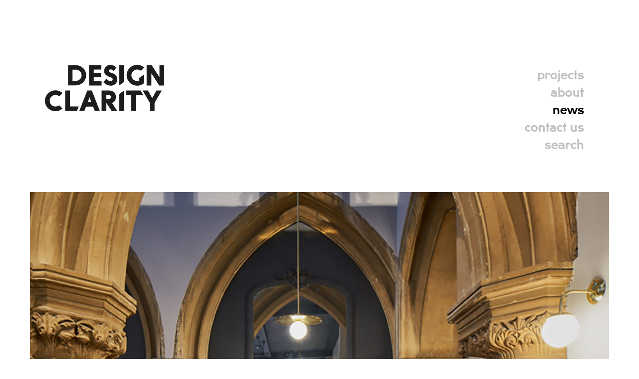

--- FILE ---
content_type: text/html; charset=UTF-8
request_url: https://designclarity.net/news/13231/dc-featured-at-the-world-of-hospitality
body_size: 77625
content:
<!DOCTYPE html><html lang="en-US" ><head> <link rel="apple-touch-icon" sizes="180x180" href="https://designclarity.net/wp-content/themes/DesignClarity/assets/img/logo/apple-touch-icon.png"> <link rel="icon" type="image/png" sizes="32x32" href="https://designclarity.net/wp-content/themes/DesignClarity/assets/img/logo/favicon-32x32.png"> <link rel="icon" type="image/png" sizes="16x16" href="https://designclarity.net/wp-content/themes/DesignClarity/assets/img/logo/favicon-16x16.png"> <link rel="manifest" href="https://designclarity.net/wp-content/themes/DesignClarity/assets/img/logo/manifest.json"> <link rel="mask-icon" href="https://designclarity.net/wp-content/themes/DesignClarity/assets/img/logo/safari-pinned-tab.svg" color="#5bbad5"> <meta name="theme-color" content="#ffffff"> <meta charset="UTF-8"> <meta name="viewport" content="width=device-width, initial-scale=1, maximum-scale=1, user-scalable=0"/> <!--320--> <meta name="google-site-verification" content="_z8H8YXczqNbB5-c7MBAHeLfeAtuzRZHfZIqLWNc7B0"/> <link rel="pingback" href="https://designclarity.net/xmlrpc.php"> <title>DC featured at &#039;The World of Hospitality&#039; - Design Clarity | Design Clarity</title> <meta name="description" content="Design Clarity was featured at The World of Hospitality about &#8216;How to Create Successful Brands and Experiences&#8217; explaining the importance of identifying target customers and involving the brand owners throughout the design process. Click here to read the whole article and learn more about our process. http://www.theworldofhospitality.com/design-clarity-on-how-to-create-successful-brands-experiences/ &nbsp;"/> <meta property="og:locale" content="en"/> <meta property="og:type" content="article"/> <meta property="og:title" content=""/> <meta property="og:description" content="Design Clarity was featured at The World of Hospitality about &#8216;How to Create Successful Brands and Experiences&#8217; explaining the importance of identifying target customers and involving the brand owners throughout the design process. Click here to read the whole article and learn more about our process. http://www.theworldofhospitality.com/design-clarity-on-how-to-create-successful-brands-experiences/ &nbsp;"/> <meta property="og:url" content="https://designclarity.net/news/13231/dc-featured-at-the-world-of-hospitality"/> <meta property="og:site_name" content="Design Clarity"/> <meta property="article:modified_time" content="2018-07-30T11:34:08+00:00"/> <meta property="og:image" content="https://designclarity.net/files/design-clarity_browns-brasserie-bar-bristol_hospitality-restaurants_bristol-browns-uk_12790-767x474.jpg"/> <meta property="og:image:alt" content=""/> <meta property="og:image:width" content="767"/> <meta property="og:image:height" content="474"/> <meta name="twitter:card" content="summary_large_image"/> <meta name="twitter:creator" content="@design_clarity"/> <meta name="twitter:site" content="@design_clarity"/> <meta name='robots' content='index, follow, max-image-preview:large, max-snippet:-1, max-video-preview:-1'/> <!-- This site is optimized with the Yoast SEO plugin v26.7 - https://yoast.com/wordpress/plugins/seo/ --> <link rel="canonical" href="https://designclarity.net/news/13231/dc-featured-at-the-world-of-hospitality"/> <meta property="og:locale" content="en_US"/> <meta property="og:type" content="article"/> <meta property="og:title" content="DC featured at &#039;The World of Hospitality&#039; - Design Clarity"/> <meta property="og:description" content="Design Clarity was featured at The World of Hospitality about &#8216;How to Create Successful Brands and Experiences&#8217; explaining the importance of identifying target customers and involving the brand owners throughout the design process. Click here to read the whole article and learn more about our process. http://www.theworldofhospitality.com/design-clarity-on-how-to-create-successful-brands-experiences/ &nbsp;"/> <meta property="og:url" content="https://designclarity.net/news/13231/dc-featured-at-the-world-of-hospitality"/> <meta property="og:site_name" content="Design Clarity"/> <meta property="article:published_time" content="2018-07-30T11:33:57+00:00"/> <meta property="article:modified_time" content="2018-07-30T11:34:08+00:00"/> <meta property="og:image" content="https://designclarity.net/files/design-clarity_browns-brasserie-bar-bristol_hospitality-restaurants_bristol-browns-uk_12790.jpg?_t=1637864450"/> <meta property="og:image:width" content="1100"/> <meta property="og:image:height" content="1300"/> <meta property="og:image:type" content="image/jpeg"/> <meta name="author" content="admin"/> <meta name="twitter:card" content="summary_large_image"/> <meta name="twitter:creator" content="@design_clarity"/> <meta name="twitter:site" content="@design_clarity"/> <meta name="twitter:label1" content="Written by"/> <meta name="twitter:data1" content="admin"/> <script type="application/ld+json" class="yoast-schema-graph">{"@context":"https://schema.org","@graph":[{"@type":"Article","@id":"https://designclarity.net/news/13231/dc-featured-at-the-world-of-hospitality#article","isPartOf":{"@id":"https://designclarity.net/news/13231/dc-featured-at-the-world-of-hospitality"},"author":{"name":"admin","@id":"https://designclarity.net/#/schema/person/5cd7ab5bcb281045864e40b99762a4d0"},"headline":"DC featured at &#8216;The World of Hospitality&#8217;","datePublished":"2018-07-30T11:33:57+00:00","dateModified":"2018-07-30T11:34:08+00:00","mainEntityOfPage":{"@id":"https://designclarity.net/news/13231/dc-featured-at-the-world-of-hospitality"},"wordCount":59,"commentCount":0,"publisher":{"@id":"https://designclarity.net/#organization"},"image":{"@id":"https://designclarity.net/news/13231/dc-featured-at-the-world-of-hospitality#primaryimage"},"thumbnailUrl":"https://designclarity.net/files/design-clarity_browns-brasserie-bar-bristol_hospitality-restaurants_bristol-browns-uk_12790.jpg","articleSection":["Articles","Featured","Media","News"],"inLanguage":"en-US"},{"@type":"WebPage","@id":"https://designclarity.net/news/13231/dc-featured-at-the-world-of-hospitality","url":"https://designclarity.net/news/13231/dc-featured-at-the-world-of-hospitality","name":"DC featured at 'The World of Hospitality' - Design Clarity","isPartOf":{"@id":"https://designclarity.net/#website"},"primaryImageOfPage":{"@id":"https://designclarity.net/news/13231/dc-featured-at-the-world-of-hospitality#primaryimage"},"image":{"@id":"https://designclarity.net/news/13231/dc-featured-at-the-world-of-hospitality#primaryimage"},"thumbnailUrl":"https://designclarity.net/files/design-clarity_browns-brasserie-bar-bristol_hospitality-restaurants_bristol-browns-uk_12790.jpg","datePublished":"2018-07-30T11:33:57+00:00","dateModified":"2018-07-30T11:34:08+00:00","breadcrumb":{"@id":"https://designclarity.net/news/13231/dc-featured-at-the-world-of-hospitality#breadcrumb"},"inLanguage":"en-US","potentialAction":[{"@type":"ReadAction","target":["https://designclarity.net/news/13231/dc-featured-at-the-world-of-hospitality"]}]},{"@type":"ImageObject","inLanguage":"en-US","@id":"https://designclarity.net/news/13231/dc-featured-at-the-world-of-hospitality#primaryimage","url":"https://designclarity.net/files/design-clarity_browns-brasserie-bar-bristol_hospitality-restaurants_bristol-browns-uk_12790.jpg","contentUrl":"https://designclarity.net/files/design-clarity_browns-brasserie-bar-bristol_hospitality-restaurants_bristol-browns-uk_12790.jpg","width":1100,"height":1300},{"@type":"BreadcrumbList","@id":"https://designclarity.net/news/13231/dc-featured-at-the-world-of-hospitality#breadcrumb","itemListElement":[{"@type":"ListItem","position":1,"name":"Home","item":"https://designclarity.net/"},{"@type":"ListItem","position":2,"name":"DC featured at &#8216;The World of Hospitality&#8217;"}]},{"@type":"WebSite","@id":"https://designclarity.net/#website","url":"https://designclarity.net/","name":"Design Clarity","description":"Global creative agency connecting people and brands","publisher":{"@id":"https://designclarity.net/#organization"},"potentialAction":[{"@type":"SearchAction","target":{"@type":"EntryPoint","urlTemplate":"https://designclarity.net/?s={search_term_string}"},"query-input":{"@type":"PropertyValueSpecification","valueRequired":true,"valueName":"search_term_string"}}],"inLanguage":"en-US"},{"@type":"Organization","@id":"https://designclarity.net/#organization","name":"Design Clarity","url":"https://designclarity.net/","logo":{"@type":"ImageObject","inLanguage":"en-US","@id":"https://designclarity.net/#/schema/logo/image/","url":"https://designclarity.net/files/design-clarity__cg6nmc6c6y.jpg","contentUrl":"https://designclarity.net/files/design-clarity__cg6nmc6c6y.jpg","width":2362,"height":2362,"caption":"Design Clarity"},"image":{"@id":"https://designclarity.net/#/schema/logo/image/"},"sameAs":["https://x.com/design_clarity","https://instagram.com/designclarity","https://www.linkedin.com/company/design-clarity-ltd"]},{"@type":"Person","@id":"https://designclarity.net/#/schema/person/5cd7ab5bcb281045864e40b99762a4d0","name":"admin","image":{"@type":"ImageObject","inLanguage":"en-US","@id":"https://designclarity.net/#/schema/person/image/","url":"https://secure.gravatar.com/avatar/6631cde1da0d65ebc197e7492a873cafabc077cdb5ad872629b1636d2179a7f2?s=96&d=blank&r=g","contentUrl":"https://secure.gravatar.com/avatar/6631cde1da0d65ebc197e7492a873cafabc077cdb5ad872629b1636d2179a7f2?s=96&d=blank&r=g","caption":"admin"}}]}</script> <!-- / Yoast SEO plugin. --><link rel='dns-prefetch' href='//js.hs-scripts.com'/><style id='wp-img-auto-sizes-contain-inline-css' type='text/css'>img:is([sizes=auto i],[sizes^="auto," i]){contain-intrinsic-size:3000px 1500px}/*# sourceURL=wp-img-auto-sizes-contain-inline-css */</style><link rel='stylesheet' id='sbi_styles-css' href='https://designclarity.net/wp-content/plugins/instagram-feed/css/sbi-styles.min.css?ver=6.10.0' type='text/css' media='all'/><style id='wp-block-library-inline-css' type='text/css'>:root{--wp-block-synced-color:#7a00df;--wp-block-synced-color--rgb:122,0,223;--wp-bound-block-color:var(--wp-block-synced-color);--wp-editor-canvas-background:#ddd;--wp-admin-theme-color:#007cba;--wp-admin-theme-color--rgb:0,124,186;--wp-admin-theme-color-darker-10:#006ba1;--wp-admin-theme-color-darker-10--rgb:0,107,160.5;--wp-admin-theme-color-darker-20:#005a87;--wp-admin-theme-color-darker-20--rgb:0,90,135;--wp-admin-border-width-focus:2px}@media (min-resolution:192dpi){:root{--wp-admin-border-width-focus:1.5px}}.wp-element-button{cursor:pointer}:root .has-very-light-gray-background-color{background-color:#eee}:root .has-very-dark-gray-background-color{background-color:#313131}:root .has-very-light-gray-color{color:#eee}:root .has-very-dark-gray-color{color:#313131}:root .has-vivid-green-cyan-to-vivid-cyan-blue-gradient-background{background:linear-gradient(135deg,#00d084,#0693e3)}:root .has-purple-crush-gradient-background{background:linear-gradient(135deg,#34e2e4,#4721fb 50%,#ab1dfe)}:root .has-hazy-dawn-gradient-background{background:linear-gradient(135deg,#faaca8,#dad0ec)}:root .has-subdued-olive-gradient-background{background:linear-gradient(135deg,#fafae1,#67a671)}:root .has-atomic-cream-gradient-background{background:linear-gradient(135deg,#fdd79a,#004a59)}:root .has-nightshade-gradient-background{background:linear-gradient(135deg,#330968,#31cdcf)}:root .has-midnight-gradient-background{background:linear-gradient(135deg,#020381,#2874fc)}:root{--wp--preset--font-size--normal:16px;--wp--preset--font-size--huge:42px}.has-regular-font-size{font-size:1em}.has-larger-font-size{font-size:2.625em}.has-normal-font-size{font-size:var(--wp--preset--font-size--normal)}.has-huge-font-size{font-size:var(--wp--preset--font-size--huge)}.has-text-align-center{text-align:center}.has-text-align-left{text-align:left}.has-text-align-right{text-align:right}.has-fit-text{white-space:nowrap!important}#end-resizable-editor-section{display:none}.aligncenter{clear:both}.items-justified-left{justify-content:flex-start}.items-justified-center{justify-content:center}.items-justified-right{justify-content:flex-end}.items-justified-space-between{justify-content:space-between}.screen-reader-text{border:0;clip-path:inset(50%);height:1px;margin:-1px;overflow:hidden;padding:0;position:absolute;width:1px;word-wrap:normal!important}.screen-reader-text:focus{background-color:#ddd;clip-path:none;color:#444;display:block;font-size:1em;height:auto;left:5px;line-height:normal;padding:15px 23px 14px;text-decoration:none;top:5px;width:auto;z-index:100000}html :where(.has-border-color){border-style:solid}html :where([style*=border-top-color]){border-top-style:solid}html :where([style*=border-right-color]){border-right-style:solid}html :where([style*=border-bottom-color]){border-bottom-style:solid}html :where([style*=border-left-color]){border-left-style:solid}html :where([style*=border-width]){border-style:solid}html :where([style*=border-top-width]){border-top-style:solid}html :where([style*=border-right-width]){border-right-style:solid}html :where([style*=border-bottom-width]){border-bottom-style:solid}html :where([style*=border-left-width]){border-left-style:solid}html :where(img[class*=wp-image-]){height:auto;max-width:100%}:where(figure){margin:0 0 1em}html :where(.is-position-sticky){--wp-admin--admin-bar--position-offset:var(--wp-admin--admin-bar--height,0px)}@media screen and (max-width:600px){html :where(.is-position-sticky){--wp-admin--admin-bar--position-offset:0px}}/*# sourceURL=wp-block-library-inline-css */</style><style id='global-styles-inline-css' type='text/css'>
:root{--wp--preset--aspect-ratio--square: 1;--wp--preset--aspect-ratio--4-3: 4/3;--wp--preset--aspect-ratio--3-4: 3/4;--wp--preset--aspect-ratio--3-2: 3/2;--wp--preset--aspect-ratio--2-3: 2/3;--wp--preset--aspect-ratio--16-9: 16/9;--wp--preset--aspect-ratio--9-16: 9/16;--wp--preset--color--black: #000000;--wp--preset--color--cyan-bluish-gray: #abb8c3;--wp--preset--color--white: #ffffff;--wp--preset--color--pale-pink: #f78da7;--wp--preset--color--vivid-red: #cf2e2e;--wp--preset--color--luminous-vivid-orange: #ff6900;--wp--preset--color--luminous-vivid-amber: #fcb900;--wp--preset--color--light-green-cyan: #7bdcb5;--wp--preset--color--vivid-green-cyan: #00d084;--wp--preset--color--pale-cyan-blue: #8ed1fc;--wp--preset--color--vivid-cyan-blue: #0693e3;--wp--preset--color--vivid-purple: #9b51e0;--wp--preset--gradient--vivid-cyan-blue-to-vivid-purple: linear-gradient(135deg,rgb(6,147,227) 0%,rgb(155,81,224) 100%);--wp--preset--gradient--light-green-cyan-to-vivid-green-cyan: linear-gradient(135deg,rgb(122,220,180) 0%,rgb(0,208,130) 100%);--wp--preset--gradient--luminous-vivid-amber-to-luminous-vivid-orange: linear-gradient(135deg,rgb(252,185,0) 0%,rgb(255,105,0) 100%);--wp--preset--gradient--luminous-vivid-orange-to-vivid-red: linear-gradient(135deg,rgb(255,105,0) 0%,rgb(207,46,46) 100%);--wp--preset--gradient--very-light-gray-to-cyan-bluish-gray: linear-gradient(135deg,rgb(238,238,238) 0%,rgb(169,184,195) 100%);--wp--preset--gradient--cool-to-warm-spectrum: linear-gradient(135deg,rgb(74,234,220) 0%,rgb(151,120,209) 20%,rgb(207,42,186) 40%,rgb(238,44,130) 60%,rgb(251,105,98) 80%,rgb(254,248,76) 100%);--wp--preset--gradient--blush-light-purple: linear-gradient(135deg,rgb(255,206,236) 0%,rgb(152,150,240) 100%);--wp--preset--gradient--blush-bordeaux: linear-gradient(135deg,rgb(254,205,165) 0%,rgb(254,45,45) 50%,rgb(107,0,62) 100%);--wp--preset--gradient--luminous-dusk: linear-gradient(135deg,rgb(255,203,112) 0%,rgb(199,81,192) 50%,rgb(65,88,208) 100%);--wp--preset--gradient--pale-ocean: linear-gradient(135deg,rgb(255,245,203) 0%,rgb(182,227,212) 50%,rgb(51,167,181) 100%);--wp--preset--gradient--electric-grass: linear-gradient(135deg,rgb(202,248,128) 0%,rgb(113,206,126) 100%);--wp--preset--gradient--midnight: linear-gradient(135deg,rgb(2,3,129) 0%,rgb(40,116,252) 100%);--wp--preset--font-size--small: 13px;--wp--preset--font-size--medium: 20px;--wp--preset--font-size--large: 36px;--wp--preset--font-size--x-large: 42px;--wp--preset--spacing--20: 0.44rem;--wp--preset--spacing--30: 0.67rem;--wp--preset--spacing--40: 1rem;--wp--preset--spacing--50: 1.5rem;--wp--preset--spacing--60: 2.25rem;--wp--preset--spacing--70: 3.38rem;--wp--preset--spacing--80: 5.06rem;--wp--preset--shadow--natural: 6px 6px 9px rgba(0, 0, 0, 0.2);--wp--preset--shadow--deep: 12px 12px 50px rgba(0, 0, 0, 0.4);--wp--preset--shadow--sharp: 6px 6px 0px rgba(0, 0, 0, 0.2);--wp--preset--shadow--outlined: 6px 6px 0px -3px rgb(255, 255, 255), 6px 6px rgb(0, 0, 0);--wp--preset--shadow--crisp: 6px 6px 0px rgb(0, 0, 0);}:where(.is-layout-flex){gap: 0.5em;}:where(.is-layout-grid){gap: 0.5em;}body .is-layout-flex{display: flex;}.is-layout-flex{flex-wrap: wrap;align-items: center;}.is-layout-flex > :is(*, div){margin: 0;}body .is-layout-grid{display: grid;}.is-layout-grid > :is(*, div){margin: 0;}:where(.wp-block-columns.is-layout-flex){gap: 2em;}:where(.wp-block-columns.is-layout-grid){gap: 2em;}:where(.wp-block-post-template.is-layout-flex){gap: 1.25em;}:where(.wp-block-post-template.is-layout-grid){gap: 1.25em;}.has-black-color{color: var(--wp--preset--color--black) !important;}.has-cyan-bluish-gray-color{color: var(--wp--preset--color--cyan-bluish-gray) !important;}.has-white-color{color: var(--wp--preset--color--white) !important;}.has-pale-pink-color{color: var(--wp--preset--color--pale-pink) !important;}.has-vivid-red-color{color: var(--wp--preset--color--vivid-red) !important;}.has-luminous-vivid-orange-color{color: var(--wp--preset--color--luminous-vivid-orange) !important;}.has-luminous-vivid-amber-color{color: var(--wp--preset--color--luminous-vivid-amber) !important;}.has-light-green-cyan-color{color: var(--wp--preset--color--light-green-cyan) !important;}.has-vivid-green-cyan-color{color: var(--wp--preset--color--vivid-green-cyan) !important;}.has-pale-cyan-blue-color{color: var(--wp--preset--color--pale-cyan-blue) !important;}.has-vivid-cyan-blue-color{color: var(--wp--preset--color--vivid-cyan-blue) !important;}.has-vivid-purple-color{color: var(--wp--preset--color--vivid-purple) !important;}.has-black-background-color{background-color: var(--wp--preset--color--black) !important;}.has-cyan-bluish-gray-background-color{background-color: var(--wp--preset--color--cyan-bluish-gray) !important;}.has-white-background-color{background-color: var(--wp--preset--color--white) !important;}.has-pale-pink-background-color{background-color: var(--wp--preset--color--pale-pink) !important;}.has-vivid-red-background-color{background-color: var(--wp--preset--color--vivid-red) !important;}.has-luminous-vivid-orange-background-color{background-color: var(--wp--preset--color--luminous-vivid-orange) !important;}.has-luminous-vivid-amber-background-color{background-color: var(--wp--preset--color--luminous-vivid-amber) !important;}.has-light-green-cyan-background-color{background-color: var(--wp--preset--color--light-green-cyan) !important;}.has-vivid-green-cyan-background-color{background-color: var(--wp--preset--color--vivid-green-cyan) !important;}.has-pale-cyan-blue-background-color{background-color: var(--wp--preset--color--pale-cyan-blue) !important;}.has-vivid-cyan-blue-background-color{background-color: var(--wp--preset--color--vivid-cyan-blue) !important;}.has-vivid-purple-background-color{background-color: var(--wp--preset--color--vivid-purple) !important;}.has-black-border-color{border-color: var(--wp--preset--color--black) !important;}.has-cyan-bluish-gray-border-color{border-color: var(--wp--preset--color--cyan-bluish-gray) !important;}.has-white-border-color{border-color: var(--wp--preset--color--white) !important;}.has-pale-pink-border-color{border-color: var(--wp--preset--color--pale-pink) !important;}.has-vivid-red-border-color{border-color: var(--wp--preset--color--vivid-red) !important;}.has-luminous-vivid-orange-border-color{border-color: var(--wp--preset--color--luminous-vivid-orange) !important;}.has-luminous-vivid-amber-border-color{border-color: var(--wp--preset--color--luminous-vivid-amber) !important;}.has-light-green-cyan-border-color{border-color: var(--wp--preset--color--light-green-cyan) !important;}.has-vivid-green-cyan-border-color{border-color: var(--wp--preset--color--vivid-green-cyan) !important;}.has-pale-cyan-blue-border-color{border-color: var(--wp--preset--color--pale-cyan-blue) !important;}.has-vivid-cyan-blue-border-color{border-color: var(--wp--preset--color--vivid-cyan-blue) !important;}.has-vivid-purple-border-color{border-color: var(--wp--preset--color--vivid-purple) !important;}.has-vivid-cyan-blue-to-vivid-purple-gradient-background{background: var(--wp--preset--gradient--vivid-cyan-blue-to-vivid-purple) !important;}.has-light-green-cyan-to-vivid-green-cyan-gradient-background{background: var(--wp--preset--gradient--light-green-cyan-to-vivid-green-cyan) !important;}.has-luminous-vivid-amber-to-luminous-vivid-orange-gradient-background{background: var(--wp--preset--gradient--luminous-vivid-amber-to-luminous-vivid-orange) !important;}.has-luminous-vivid-orange-to-vivid-red-gradient-background{background: var(--wp--preset--gradient--luminous-vivid-orange-to-vivid-red) !important;}.has-very-light-gray-to-cyan-bluish-gray-gradient-background{background: var(--wp--preset--gradient--very-light-gray-to-cyan-bluish-gray) !important;}.has-cool-to-warm-spectrum-gradient-background{background: var(--wp--preset--gradient--cool-to-warm-spectrum) !important;}.has-blush-light-purple-gradient-background{background: var(--wp--preset--gradient--blush-light-purple) !important;}.has-blush-bordeaux-gradient-background{background: var(--wp--preset--gradient--blush-bordeaux) !important;}.has-luminous-dusk-gradient-background{background: var(--wp--preset--gradient--luminous-dusk) !important;}.has-pale-ocean-gradient-background{background: var(--wp--preset--gradient--pale-ocean) !important;}.has-electric-grass-gradient-background{background: var(--wp--preset--gradient--electric-grass) !important;}.has-midnight-gradient-background{background: var(--wp--preset--gradient--midnight) !important;}.has-small-font-size{font-size: var(--wp--preset--font-size--small) !important;}.has-medium-font-size{font-size: var(--wp--preset--font-size--medium) !important;}.has-large-font-size{font-size: var(--wp--preset--font-size--large) !important;}.has-x-large-font-size{font-size: var(--wp--preset--font-size--x-large) !important;}
/*# sourceURL=global-styles-inline-css */
</style>
<style id='classic-theme-styles-inline-css' type='text/css'>/*! This file is auto-generated */.wp-block-button__link{color:#fff;background-color:#32373c;border-radius:9999px;box-shadow:none;text-decoration:none;padding:calc(.667em + 2px) calc(1.333em + 2px);font-size:1.125em}.wp-block-file__button{background:#32373c;color:#fff;text-decoration:none}/*# sourceURL=/wp-includes/css/classic-themes.min.css */</style><link rel='stylesheet' id='afr-css-css' href='https://designclarity.net/wp-content/plugins/autocomplete-for-relevanssi/afr.min.css?ver=6.9' type='text/css' media='all'/><link rel='stylesheet' id='categories-images-styles-css' href='https://designclarity.net/wp-content/plugins/categories-images/assets/css/zci-styles.css?ver=3.3.1' type='text/css' media='all'/><link rel='stylesheet' id='contact-form-7-css' href='https://designclarity.net/wp-content/plugins/contact-form-7/includes/css/styles.css?ver=6.1.4' type='text/css' media='all'/><link rel='stylesheet' id='post_listing_css-css' href='https://designclarity.net/wp-content/plugins/multiple-post-type-order/css/post_listing_css.css?ver=6.9' type='text/css' media='all'/><link rel='stylesheet' id='main_css_file-css' href='https://designclarity.net/wp-content/plugins/multiple-post-type-order/css/pmto_dem.css?ver=6.9' type='text/css' media='all'/><link rel='stylesheet' id='main1_css_file-css' href='https://designclarity.net/wp-content/plugins/multiple-post-type-order/css/normalize.css?ver=6.9' type='text/css' media='all'/><link rel='stylesheet' id='main2_css_file-css' href='https://designclarity.net/wp-content/plugins/multiple-post-type-order/css/style_one.css?ver=6.9' type='text/css' media='all'/><link rel='stylesheet' id='main3_css_file-css' href='https://designclarity.net/wp-content/plugins/multiple-post-type-order/css/style_two.css?ver=6.9' type='text/css' media='all'/><link rel='stylesheet' id='cascade-framework-css' href='https://designclarity.net/wp-content/themes/DesignClarity/assets/css/cascade/development/build-full.css?ver=6.9' type='text/css' media='all'/><link rel='stylesheet' id='theme_style-css' href='https://designclarity.net/wp-content/themes/DesignClarity/style.css?ver=1.27' type='text/css' media='all'/><link rel='stylesheet' id='font-awesome-css' href='https://designclarity.net/wp-content/themes/DesignClarity/assets/css/others/font-awesome/font-awesome.min.css?ver=6.9' type='text/css' media='all'/><link rel='stylesheet' id='aos-css' href='https://designclarity.net/wp-content/themes/DesignClarity/assets/css/others/aos/aos.css?ver=6.9' type='text/css' media='all'/><link rel='stylesheet' id='owl-css' href='https://designclarity.net/wp-content/themes/DesignClarity/assets/css/others/owlcarousel/owl.carousel.min.css?ver=6.9' type='text/css' media='all'/><link rel='stylesheet' id='owl-theme-css' href='https://designclarity.net/wp-content/themes/DesignClarity/assets/css/others/owlcarousel/owl.theme.default.min.css?ver=6.9' type='text/css' media='all'/><link rel='stylesheet' id='wp-pagenavi-css' href='https://designclarity.net/wp-content/plugins/wp-pagenavi/pagenavi-css.css?ver=2.70' type='text/css' media='all'/><script type="text/javascript" src="https://designclarity.net/wp-content/plugins/autocomplete-for-relevanssi/awesomplete-gh-pages/awesomplete.js?ver=0.1" id="afr-js-js"></script><script type="text/javascript" src="https://designclarity.net/wp-includes/js/jquery/jquery.min.js?ver=3.7.1" id="jquery-core-js"></script><script type="text/javascript" src="https://designclarity.net/wp-includes/js/jquery/jquery-migrate.min.js?ver=3.4.1" id="jquery-migrate-js"></script><script type="text/javascript" src="https://designclarity.net/wp-content/themes/DesignClarity/assets/js/others/isotope/isotope.pkgd.min.js?ver=6.9" id="isotope-js"></script><script type="text/javascript" src="https://designclarity.net/wp-content/themes/DesignClarity/assets/js/others/imagesloaded/imagesloaded.pkgd.min.js?ver=6.9" id="imgloader-js"></script><script type="text/javascript" src="https://designclarity.net/wp-content/themes/DesignClarity/assets/js/others/aos/aos.js?ver=6.9" id="aos-js"></script><script type="text/javascript" src="https://designclarity.net/wp-content/themes/DesignClarity/assets/js/others/owlcarousel/owl.carousel.min.js?ver=6.9" id="owl-js"></script><link rel="EditURI" type="application/rsd+xml" title="RSD" href="https://designclarity.net/xmlrpc.php?rsd"/><meta name="generator" content="WordPress 6.9"/><link rel='shortlink' href='https://designclarity.net/?p=13231'/> <!-- DO NOT COPY THIS SNIPPET! Start of Page Analytics Tracking for HubSpot WordPress plugin v11.3.33--> <script class="hsq-set-content-id" data-content-id="blog-post">
				var _hsq = _hsq || [];
				_hsq.push(["setContentType", "blog-post"]);
			</script> <!-- DO NOT COPY THIS SNIPPET! End of Page Analytics Tracking for HubSpot WordPress plugin --> <script>
  window.dataLayer = window.dataLayer || [];
  function gtag(){dataLayer.push(arguments);}
  gtag('js', new Date());

  gtag('config', 'AW-1027305336');
</script> <!-- Global site tag (gtag.js) - Google Analytics --> <script async src="https://www.googletagmanager.com/gtag/js?id=UA-49196956-11"></script> <script>
	function gtag_report_conversion(url) {
		var callback = function () {
			if (typeof(url) != 'undefined') {
				window.location = url;
			}
		};
		gtag('event', 'conversion', {
			'send_to': 'AW-1027305336/81_jCOCsxAIQ-N7t6QM',
			'value': 1.0,
			'currency': 'AUD',
			'event_callback': callback
		});
		return false;
	}
	document.addEventListener( 'wpcf7mailsent', function( event ) {
		ga('send', 'event', 'Contact Form', 'submit');
		location = '#thank-you';
		gtag_report_conversion();
		
function gtag_report_conversion(url) {
  var callback = function () {
    if (typeof(url) != 'undefined') {
      window.location = url;
    }
  };
  gtag('event', 'conversion', {
      'send_to': 'AW-1027305336/81_jCOCsxAIQ-N7t6QM',
      'value': 1.0,
      'currency': 'AUD',
      'event_callback': callback
  });
  return false;
}
	}, false );
	</script> <!-- Global site tag (gtag.js) - Google Ads: 1027305336 --><script async src="https://www.googletagmanager.com/gtag/js?id=AW-1027305336"></script> <script>
	  window.dataLayer = window.dataLayer || [];
	  function gtag(){dataLayer.push(arguments);}
	  gtag('js', new Date());

	  gtag('config', 'UA-49196956-11');
	</script> <script type="text/javascript">
		var _gaq = _gaq || [];
		_gaq.push(['_setAccount', 'UA-12143108-1']);
		_gaq.push(['_trackPageview']);
		(function() {
		var ga = document.createElement('script'); ga.type = 'text/javascript'; ga.async = true;
		ga.src = ('https:' == document.location.protocol ? 'https://ssl' : 'http://www') + '.google-analytics.com/ga.js';
		var s = document.getElementsByTagName('script')[0]; s.parentNode.insertBefore(ga, s);
		})();
	</script> </head><body class="wp-singular post-template-default single single-post postid-13231 single-format-standard wp-theme-DesignClarity"> <script>
jQuery(document).ready(function(){
	// Fade in page
	jQuery('.loading').animate({"opacity": "1"}, 300);
});
</script> <div id="fullpage" class="single post 13231"> <div class="sectionx" id="hero"> <script>
jQuery( document ).ready(function() { 
	jQuery.get("https://ipinfo.io", function(response) {
		console.log(response.country);
		console.log(response.region);
		if (response.country == 'GB') {
			// London
			jQuery( "#office-tel a[href]" ).attr('href', 'tel:+442074036132')
			jQuery( "#office-tel #office-number" ).append( "+442074036132" );
		} else if (response.country == 'AU') {
			if(response.region == 'Victoria') {
				// Melbourne
				jQuery( "#office-tel a[href]" ).attr('href', 'tel:+61390776022')
				jQuery( "#office-tel #office-number" ).append( "+61390776022" );
			} else {
				// Sydney
				jQuery( "#office-tel a[href]" ).attr('href', 'tel:+61293190933')
				jQuery( "#office-tel #office-number" ).append( "+61293190933" );
			}
		} else {
			jQuery( "#office-tel a[href]" ).hide();
		}
	}, "jsonp")
});
</script><div class="stuckOnTop"> <div class="stuckOnTopContents"> <div class="site-center"> <div style="margin: 15px;"> <a href="https://designclarity.net/"> <img style="padding-left: 20px; height: 25px" src="https://designclarity.net/wp-content/themes/DesignClarity/assets/img/logo/DC_STACKED.svg"> </a> <span id="office-tel"> <a > <span class="telephone"><i class="fa fa-phone" aria-hidden="true"></i> <span class="phone-hidden" id="office-number"></span></span> </a> </span> <a href="https://designclarity.net/contact-us" title="contact us"> <i style="padding-left: 20px" class="fa fa-envelope-o" aria-hidden="true"></i> </a> <a href="#" id="go-to-top"> <i style ="padding-right: 29px; float: right" class="fa fa-2x fa-bars" aria-hidden="true"></i> </a> </div> </div> </div></div><script>
jQuery(function() {
	jQuery(window).scroll(function() {
	   jQuery(".stuckOnTopContents").toggleClass("downItGoes", jQuery(window).scrollTop() > 300);
	});
});
jQuery('#go-to-top').each(function(){
	jQuery(this).click(function(){ 
		jQuery('html,body').animate({ scrollTop: 0 }, 'slow');
		return false; 
	});
});
</script><div class="site-center header" id="header"> <div class="site-header light" id="site-header" role="banner"> <div class="site-center"> <div class="collapsible collapsed"> <div class="cell"> <div class="col width-2of6"> <div class="cell"> <a href="https://designclarity.net/" class="logo"></a> </div> </div> <div class="col width-4of6 navigation"> <div class="cell"> <!-- Pages --> <div class="col"> <a href="https://designclarity.net/projects"> <span class="root ">projects</span> </a> </div> <div class="col"> <a href="https://designclarity.net/about"> <span class="root ">about</span> </a> </div> <div class="col"> <a href="https://designclarity.net/news"> <span class="root is-checked">news</span> </a> </div> <div class="col"> <a href="https://designclarity.net/contact-us"> <span class="root ">contact us</span> </a> </div> <div class="col"> <a href="#" > <span class="collapse-trigger root">search </span> </a> </div> </div> </div> </div> <div class="col collapse-section"> <div class="cell"> <form method="get" id="searchform" action="https://designclarity.net/search-results"> <div class="col width-1of1 mobile-width-fill"> <input type="text" class="search-box" name="q" placeholder=" search"> </div> </form> </div> </div> </div> </div> </div></div> <div class="site-center"> <figure> <img class="fadein" src="https://designclarity.net/files/design-clarity_browns-brasserie-bar-bristol_hospitality-restaurants_bristol-browns-uk_12790-1200x742.jpg" srcset="https://designclarity.net/files/design-clarity_browns-brasserie-bar-bristol_hospitality-restaurants_bristol-browns-uk_12790-1800x1112.jpg 1800w, https://designclarity.net/files/design-clarity_browns-brasserie-bar-bristol_hospitality-restaurants_bristol-browns-uk_12790-480x296.jpg 480w, https://designclarity.net/files/design-clarity_browns-brasserie-bar-bristol_hospitality-restaurants_bristol-browns-uk_12790-767x474.jpg 767w, https://designclarity.net/files/design-clarity_browns-brasserie-bar-bristol_hospitality-restaurants_bristol-browns-uk_12790-979x605.jpg 979w, https://designclarity.net/files/design-clarity_browns-brasserie-bar-bristol_hospitality-restaurants_bristol-browns-uk_12790-1200x742.jpg 1200w" sizes="(max-width: 480px) 480px, (max-width: 767px) 767px,(max-width: 979px) 979px, (max-width: 1200px) 1200px, (max-width: 1800px) 1800px, 1200px" alt=""> </figure> <div class="col"> <div class="cell s_title"> <br><h1>DC featured at &#8216;The World of Hospitality&#8217;</h1> </div> </div> </div> <!-- Job application title and form --> <!-- Hero headline --> <!-- Hero image --> <div class="post-text"> <div class="site-center cell"> <div class="col width-4of6"> <div class="cell"> <!-- Post content --> <p>Design Clarity was featured at <a href="http://www.theworldofhospitality.com/design-clarity-on-how-to-create-successful-brands-experiences/">The World of Hospitality</a> about &#8216;How to Create Successful Brands and Experiences&#8217; explaining the importance of identifying target customers and involving the brand owners throughout the design process.</p><p><a href="http://www.theworldofhospitality.com/design-clarity-on-how-to-create-successful-brands-experiences/">Click here to read</a> the whole article and learn more about our process.</p><p>http://www.theworldofhospitality.com/design-clarity-on-how-to-create-successful-brands-experiences/</p><p>&nbsp;</p> </div> <!-- news and images together --> <div class="col width-fill"> <div class="cell social" style="text-align: left;"> <a title="Share by email" href="/cdn-cgi/l/email-protection#[base64]"> <i class="fa fa-envelope-o" aria-hidden="true"></i> </a> <a title="Tweet this" href="https://twitter.com/home?status=From%20%40designclarity: https://designclarity.net/news/13231/dc-featured-at-the-world-of-hospitality" target="_blank"> <i class="fa fa-twitter" aria-hidden="true"></i> </a> <a title="Post in LinkedIn" href="https://www.linkedin.com/shareArticle?mini=true&url=https://designclarity.net/news/13231/dc-featured-at-the-world-of-hospitality&title=DC featured at &#8216;The World of Hospitality&#8217;&summary=&source=Design%20Clarity"> <i class="fa fa-linkedin" aria-hidden="true"></i> </a> <a title="Send via Whatsapp" href="whatsapp://send?text=DC featured at &#8216;The World of Hospitality&#8217; https://designclarity.net/news/13231/dc-featured-at-the-world-of-hospitality"> <i class="fa fa-whatsapp" aria-hidden="true"></i> </a> </div> </div> </div> </div> <!-- Post featured content -boxes- --> <div class="site-center cell"> </div> <!-- Carousel gallery --> <!-- Testimonials, certifications and CTA --> <!-- Other expertise --> <!-- contact form --> <!-- Careers current possitions --> <!-- children posts --> <!-- We also do --> </div> </div> <div class="site-center isotope_container" id="lightgallery"> </div> <div class="col section" id="footer"> <div class="site-center"> <div class="cell"> <div class="col"> <div class="col width-1of6 tablet-width-2of6 mobile-width-1of3"> <div class="cell" style="max-width: 75px"> <img src="https://designclarity.net/wp-content/themes/DesignClarity/assets/img/logo/DC_LOGO_w.svg" style="padding: 20px 0 20px;"> </div> </div> </div> <div class="col width-1of3"> <div class="cell column"> <h3 class="color-white">Connect with us</h3> <br> <a href="https://designclarity.net/contact-us#form"><i class="fa fa-2x fa-envelope" aria-hidden="true"></i></a> <a target="_blank" href="https://twitter.com/design_clarity"><i class="fa fa-2x fa-twitter" aria-hidden="true"></i></a> <a target="_blank" href="https://www.instagram.com/designclarity/"><i class="fa fa-2x fa-instagram" aria-hidden="true"></i></a> <a target="_blank" href="https://www.linkedin.com/company/design-clarity-ltd/"><i class="fa fa-2x fa-linkedin" aria-hidden="true"></i></a> <br><br> <!-- Begin MailChimp Signup Form --> <link href="//cdn-images.mailchimp.com/embedcode/classic-10_7.css" rel="stylesheet" type="text/css"> <style> #mc_embed_signup div#mce-responses { padding: 0 !important; margin: 0 !important; } #mc_embed_signup #mce-success-response { color: #a1ff46 !important; } #mc_embed_signup .mc-field-group input { padding: 8px 8px !important; } #mc_embed_signup form { padding: 0 !important; } </style> <div id="mc_embed_signup"> <br> <h3>Join the newsletter</h3> <br> <style> .hbspt-form span { font-family: Avenir, Arial, sans-serif; color: silver; font-size: 18px;}.hs-error-msgs label { color: #ffffff; }.hs-button { border-color: red; background-color: red; font-family: Avenir, Arial, sans-serif;}.sproket{ display: none !important; } </style> <script data-cfasync="false" src="/cdn-cgi/scripts/5c5dd728/cloudflare-static/email-decode.min.js"></script><script>
							window.hsFormsOnReady = window.hsFormsOnReady || [];
							window.hsFormsOnReady.push(()=>{
								hbspt.forms.create({
									portalId: 7122696,
									formId: "a9d814fd-a0bf-403b-8f5e-380d21b858a2",
									target: "#hbspt-form-1769444444000-2398008306",
									region: "na1",
									
							})});
						</script> <div class="hbspt-form" id="hbspt-form-1769444444000-2398008306"></div> <script>
							jQuery('#hs-form-iframe-0').on('load', function() {
  								let head = jQuery('#hs-form-iframe-0').contents().find('head');
  								let css = '<style>.sproket{ display: none !important; } .hs-error-msgs label { color: #ffffff; } </style>';
  								jQuery(head).append(css);
							});
							jQuery(document).load(function () {
								jQuery('.sproket').hide();
							});
						</script> <!--<form action="https://designclarity.us15.list-manage.com/subscribe/post?u=0312dc563a8952822ef940f07&amp;id=715a92f8b0" method="post" id="mc-embedded-subscribe-form" name="mc-embedded-subscribe-form" class="validate" target="_blank" novalidate> <div id="mc_embed_signup_scroll"> <br> <h3>Join the newsletter</h3> <br> <div class="mc-field-group"> <input type="email" placeholder="Email" name="EMAIL" class="required email" id="mce-EMAIL"> </div> <div class="mc-field-group"> <input type="text" placeholder="First Name" name="FNAME" id="mce-FNAME"> </div> <div class="mc-field-group"> <input type="text" placeholder="Last Name" name="LNAME" id="mce-LNAME"> </div> <div id="mce-responses" class="clear"> <div class="response" id="mce-error-response" style="display:none"></div> <div class="response" id="mce-success-response" style="display:none"></div> </div> <div style="position: absolute; left: -5000px;" aria-hidden="true"><input type="text" name="b_0312dc563a8952822ef940f07_715a92f8b0" tabindex="-1" ></div> <div class="clear"> <input type="submit" style="background-color: #b1b1b1 !important;" value="Subscribe" name="subscribe" id="mc-embedded-subscribe" class="button"> </div> </div> </form>--> </div> <script type='text/javascript' src='//s3.amazonaws.com/downloads.mailchimp.com/js/mc-validate.js'></script> </div> </div> <div class="col width-1of3"> <!--<div class="cell column"> <h3 class="color-white">Latest tweets</h3> <br> <script>
						jQuery( document ).ready(function() { jQuery( "<i class='fa fa-twitter' aria-hidden='true'></i>" ).insertBefore( ".good_old_twitter_widget li" ); jQuery('.good_old_twitter_widget li a').attr('target', '_blank');});
					</script> </div>--> </div> <div class="col width-1of3"> <div class="cell column"> <h3 class="color-white">Locations</h3> <br> <p><strong>LONDON</strong><br>The Ministry, <br/>79-81 Borough Road, <br/>London SE1 1DN, United Kingdom<br>44 20740 36132</p> <p><strong>SYDNEY</strong><br>Level 3, 223 Liverpool St<br/>Darlinghurst NSW 2010 Australia<br>61 29319 0933</p> <br> <h3><a href="https://designclarity.net/contact-us">Contact us</a></h3> <br> <h3><a href="https://designclarity.net/legal">Legal notices</a></h3> <br> <h3><a href="https://designclarity.net/careers">Careers</a></h3> </div> </div> </div> </div></div></div> <!-- fullpage --><script type="speculationrules">
{"prefetch":[{"source":"document","where":{"and":[{"href_matches":"/*"},{"not":{"href_matches":["/wp-*.php","/wp-admin/*","/files/*","/wp-content/*","/wp-content/plugins/*","/wp-content/themes/DesignClarity/*","/*\\?(.+)"]}},{"not":{"selector_matches":"a[rel~=\"nofollow\"]"}},{"not":{"selector_matches":".no-prefetch, .no-prefetch a"}}]},"eagerness":"conservative"}]}
</script><script type="text/javascript">
document.addEventListener( 'wpcf7mailsent', function( event ) {
	if ( '14725' == event.detail.contactFormId || '11150' == event.detail.contactFormId ) {
        jQuery('#wpcf7-f14725-p14718-o1 .fields, #wpcf7-f11150-p11166-o1 .fields').hide();
		jQuery('html,body').animate({ scrollTop: jQuery('.wpcf7-form.sent').offset().top -40 }, 'slow');
		
		jQuery('#wpcf7-f14725-p14718-o1 .wpcf7-form.sent, #wpcf7-f11150-p11166-o1 .wpcf7-form.sent').prepend('<i class="color-green fa fa-3x fa-check" aria-hidden="true"></i><br><br>');	
        
	}
}, false );
jQuery('.human-quiz, .wpcf7-quiz-label').hide();
jQuery('input[name=your-name]').keyup(function(){
	if(jQuery(this).val().length)
		jQuery('.human-quiz, .wpcf7-quiz-label').show();
    else
    	jQuery('.human-quiz, .wpcf7-quiz-label').hide();
});
</script><!-- Instagram Feed JS --><script type="text/javascript">
var sbiajaxurl = "https://designclarity.net/wp-admin/admin-ajax.php";
</script><script type="text/javascript" src="https://designclarity.net/wp-includes/js/dist/hooks.min.js?ver=dd5603f07f9220ed27f1" id="wp-hooks-js"></script><script type="text/javascript" src="https://designclarity.net/wp-includes/js/dist/i18n.min.js?ver=c26c3dc7bed366793375" id="wp-i18n-js"></script><script type="text/javascript" id="wp-i18n-js-after">
/* <![CDATA[ */
wp.i18n.setLocaleData( { 'text direction\u0004ltr': [ 'ltr' ] } );
//# sourceURL=wp-i18n-js-after
/* ]]> */
</script><script type="text/javascript" src="https://designclarity.net/wp-content/plugins/contact-form-7/includes/swv/js/index.js?ver=6.1.4" id="swv-js"></script><script type="text/javascript" id="contact-form-7-js-before">
/* <![CDATA[ */
var wpcf7 = {
    "api": {
        "root": "https:\/\/designclarity.net\/wp-json\/",
        "namespace": "contact-form-7\/v1"
    }
};
//# sourceURL=contact-form-7-js-before
/* ]]> */
</script><script type="text/javascript" src="https://designclarity.net/wp-content/plugins/contact-form-7/includes/js/index.js?ver=6.1.4" id="contact-form-7-js"></script><script type="text/javascript" id="leadin-script-loader-js-js-extra">
/* <![CDATA[ */
var leadin_wordpress = {"userRole":"visitor","pageType":"post","leadinPluginVersion":"11.3.33"};
//# sourceURL=leadin-script-loader-js-js-extra
/* ]]> */
</script><script type="text/javascript" src="https://js.hs-scripts.com/7122696.js?integration=WordPress&amp;ver=11.3.33" id="leadin-script-loader-js-js"></script><script type="text/javascript" src="https://designclarity.net/wp-content/themes/DesignClarity/assets/js/app.js" id="cascade-framework-js"></script><script type="text/javascript" defer src="https://js.hsforms.net/forms/embed/v2.js?ver=11.3.33" id="leadin-forms-v2-js"></script> <script>
    var searchInputs = document.getElementsByName("s");
    for(var i = 0; i < searchInputs.length; i++) {
        var awesomplete = new Awesomplete(searchInputs[i]);
        awesomplete.list = ["1","12503","12504","12505","12507","14267","14273","247","38","39","40","42","43","69","ambience","art","artisan","bakery","banquette","base","booths","boulangerie","brand","bread","camberwell","cater","city","conversations","convivial","counter","craftsmanship","crisp","customer","delicacies","design","destination","detailing","discerning","early","east","enjoy","enjoying","family","fixed","flexibility","focus","french","groups","hints","iconic","individuals","interior","intimate","joinery","larger","late","latest","laurent","legacy","linger","location","longstanding","loyal","meet","meeting","melbourne","morning","need","nouveau","paris","patisserie","place","point","prefer","profiling","quality","read","refreshed","reinforce","represents","respect","revealed","round","seating","shelving","story","street","styled","surrounding","table","talk","telling","transformation","undergo","use","vibrant","view","wall","14269","2","263","45","47","49","51","53","54","55","56","57","60","75","adventurous","african","afro","artists","authentic","challenges","collaborates","collide","colour","come","crafters","creative","creativity","curating","customers","delight","details","distinctive","energy","ethos","explore","feel","fit","fresh","giving","heritage","home","hope","inspire","journey","life","local","materials","nando","natural","origin","passion","people","pieces","plastic","portuguese","real","rebellious","renewable","resources","responsible","restaurant","right","s","seductive","selection","soul","space","specifying","spirit","sydney","takes","tell","texture","thoughtful","timber","transient","wander","want","warmth","westfield","06","07","10","12","1227420924597","12481","12482","12486","14210","14211","14214","1999","2004","2010","2011","2012","2014","2015","2017","2018","23","33","59197","8","90","a42z4h","abc","acclaimed","adapt","agency","aguirre","aida","aiming","analysis","answer","approach","architect","architects","architectural","architecture","area","asia","asian","asofia","association","au","aus","australia","australian","australiandesignreview","awards","background","bar","barangaroo","bars","basis","bay","beginning","behavioural","believe","best","binoculars","blog","bonds","bookmark","branch","brands","bring","brings","broad","browns","brush","building","business","buttercup","byron","catering","cbd","central","change","channel","chart","choice","cinema","clarity","clear","client","cogs","collaboration","com","combined","commended","commenting","commercial","concept","concepts","concrete","concreteplayground","confidence","consultant","consultants","consulting","content","cool","coordination","create","cupcake","curious","current","danielle","darren","david","dc","debut","designer","developing","development","different","din","director","disciplines","does","doors","drive","drum","dulux","dumplings","dunedin","ease","economy","education","emerging","emporium","end","english","enjoys","established","europe","evening","event","events","exceptional","exhibition","experience","experiences","expertise","exposure","extension","extent","eye","fa","facilitated","features","finsbury","firm","fitout","fluent","fni0fit3","food","formats","founder","fox","fujisaki","fung","future","gave","genova","germany","global","good","graduating","great","group","hamburg","harrods","head","health","heatherwick","heineken","herald","heraldsun","hetherington","high","homes","hon","hospitality","hospitalityandcateringnews","hotel","html","http","https","idea","identity","imagination","including","individual","inken","installation","interiors","international","internationally","interview","invaluable","italian","italy","izakaya","january","joined","key","kiosk","kitchen","knowledge","kristina","lead","leading","leads","liaison","libraryhtml","line","lived","lloyd","london","lotus","luis","lyell","mad","make","makes","male","mallscaping","management","managing","map","mapping","market","masterplanning","member","mews","middle","mix","mother","net","new","news","nrma","number","numbers","o","object","obvious","office","oma","omni","ontradeprogressaugus","opened","opens","optus","page","paint","panel","park","participated","pasta","pccu","persona","personality","playground","policy","politics","positive","practical","practice","practices","precision","presentations","principal","professional","program","progress","progressive","project","projects","qa","quiksilver","range","reader","recognisable","regularly","relocating","remoli","residential","restaurants","retail","retaildesignblog","retailers","review","scale","sectors","seen","senior","set","sharp","shortlisted","showroom","shows","social","spanish","spans","special","specialty","spence","spoke","standard","store","stories","straight","strategic","strategy","stratford","studied","studio","style","success","sun","surrounds","sushi","t4","tai","talent","talking","tank","tea","team","theaureview","think","thinking","time","tongue","toombul","toowoomba","trade","uk","unique","upbeat","variety","various","victoria","visionary","visualisation","vital","vmax","wealth","westpac","winner","work","worked","working","works","workshops","world","writes","www","years","yudu","12498","12499","12500","25","283","59","61","62","artwork","bike","bold","branding","brick","broadway","cart","chic","chinese","chopstick","cityscape","columns","culinary","dining","discovering","display","domino","dtf","dumpling","edible","esque","evocative","exposed","fans","foreign","graffiti","grafitti","hawker","help","hungry","inside","inspiring","instagrammable","lane","level","like","main","man","neon","objects","offer","overall","playful","post","presented","proverbs","reclaimed","reminiscent","rows","scheme","scientific","showcasing","signage","simplified","sit","skills","strip","supergraphic","tabletops","theatrical","tourist","transforms","twisted","unassuming","unexpected","vendors","vibe","visible","wrap","14295","14297","15","262","3","66","67","68","allowing","answering","away","barlow","basics","belinda","big","blown","box","brief","builds","cheeky","colours","connection","contrasting","convey","cost","courageous","creating","debate","density","directional","diversity","draws","dynamic","effective","elements","embraces","emotional","empowering","encourage","enhanced","facilities","far","finishes","fixtures","forward","fun","fundamental","gm","graphics","honest","i","illusions","impact","individuality","informative","interaction","interestingly","just","layout","leap","lively","love","loyalty","merchandising","nonconformity","notion","operationally","originality","outside","pretension","proud","purchasing","realistic","relates","roots","saw","sheep","sign","stands","stock","stores","strong","stronger","turnover","underwear","v3","values","vision","visual","volume","wayfinding","welcoming","white","yesterday","12492","12493","12494","16","36","72","73","74","accessories","attention","beautiful","doncaster","fashion","kids","landmark","promote","quirky","response","standalone","14277","14283","150","205","24","282","7","71","88","89","91","92","activation","alongside","areas","attitude","attitudes","bank","banking","banknow","better","browsing","caters","centre","changing","characterised","coffee","collins","community","conversation","core","culture","deep","discovery","distinct","distinctly","diverse","elegant","encourages","engagement","environment","essence","evolving","experimental","expression","facets","flagship","free","green","harmony","heart","highlights","historical","interactive","juxtaposing","lifestyle","lobby","located","lounge","magazines","media","modern","nature","needs","offering","offers","open","oversized","pendant","personal","personalised","phenomenon","platform","pop","providing","provoking","receptive","referencing","reflected","relies","roles","sculptural","sees","service","signposting","spaces","staff","supportive","switch","tablets","thought","traditional","ux","ventures","wifi","zone","100","14299","14305","1967","264","95","96","97","98","99","accommodates","allows","applying","bath","bays","bed","boutique","broader","caesarstone","campaigns","chadstone","clean","combination","complementary","counters","creates","cut","decisive","defined","defines","delicately","designs","detailed","direction","embodies","enhancing","evokes","exchangeable","exclusive","expanded","flexible","framing","furniture","globe","hues","illuminated","include","innate","intrusive","inviting","kings","large","light","linen","living","luxe","merchandise","neutralised","non","outs","palette","partner","partnership","pastel","permitting","previous","products","promoted","props","refined","reinvigorated","rejuvenation","result","road","seasonal","selfridges","sheets","shelved","sheridan","shopping","steel","stylish","superbly","tailored","textures","thrilled","tiered","towel","towels","trends","used","veneer","109","110","111","112","1637755103","180sqm","78","balgowlah","coast","day","delicate","laser","minimal","mirror","mosaic","polished","restrained","retailing","sensora","sensory","sensual","sleek","spa","stainless","tiles","115","116","117","118","1637754962","267","82","aesthetics","beverages","bright","concentration","delivering","desired","did","drama","encompasses","excellent","fascias","finish","flavour","flavoured","flavours","floors","graphic","illuminating","imagery","ingredients","job","launched","leaf","lighting","mccue","mixology","multiple","patterns","premium","processes","pulling","relaxed","representation","requirements","sipping","site","soft","stool","surroundings","taiwanese","timeline","turquoise","wooden","11","11261","122","124","125","1637750264","246","44","assembly","british","cake","chest","choose","continues","crowds","cupcakes","designed","draw","drawers","drawing","eastern","embellished","entrance","feature","finest","foodies","foods","form","freshest","giant","hand","handbuilt","honesty","huge","icing","impossibly","impressed","inquiring","inspiration","intended","intrigue","involved","juxtaposed","largest","lines","mall","minds","mouthwatering","newly","numerous","pace","plethora","pot","reflect","safely","setting","shaker","shop","sits","sized","stage","stored","teapot","technicolour","theatre","topping","toppings","using","utilitarian","1516103392","55ac4933201f9","55ac493323482","55ac855e50120","55ac85da11303","6","80","8976","8977","8978","8979","8980","8981","adopted","begreen","chalkboard","field","healthylife","healthylifebtn","insights","inspired","looking","pegboard","pine","plated","raw","simple","sites","tile","yto0ontzoji6imlkijtpoje3mja7czo1oij0axrszsi7czoxmz","yto0ontzoji6imlkijtpoje3mje7czo1oij0axrszsi7czoxmz","yto0ontzoji6imlkijtpoje3mji7czo1oij0axrszsi7czoxmz","yto0ontzoji6imlkijtpoje3mjm7czo1oij0axrszsi7czoxmz","yto0ontzoji6imlkijtpoje3mjq7czo1oij0axrszsi7czoxmz","yto0ontzoji6imlkijtpoje3mtk7czo1oij0axrszsi7czoxmz","zinc","11697","1637864499","2007","260","8983","8984","8985","8986","8987","8988","bankwest","bankwestbtn","banquettes","born","branches","cafe","consultation","created","friendly","happy","iceberg","igloos","instead","jan","long","model","original","private","queues","semi","started","successful","yto0ontzoji6imlkijtpoje3nzc7czo1oij0axrszsi7czoxmd","yto0ontzoji6imlkijtpoje3nzg7czo1oij0axrszsi7czoxmd","yto0ontzoji6imlkijtpoje3nzk7czo1oij0axrszsi7czoxmd","yto0ontzoji6imlkijtpoje3nzu7czo1oij0axrszsi7czoxmd","yto0ontzoji6imlkijtpoje3nzy7czo1oij0axrszsi7czoxmd","yto0ontzoji6imlkijtpoje3oda7czo1oij0axrszsi7czoxmd","07032400180286207611info","08","11891","1516103745","adaptive","antique","antiques","berkelouw","bit","blocks","blogger","blogspot","bookstore","bottles","bourke","bus","camperdown","carry","certainly","character","church","closed","country","crates","designclarity","designclarityhttp","dock","don","doug","dust","endless","example","familiar","fantastic","fascinating","finds","fittings","floor","getting","impressive","industrial","legs","legwork","lifetime","loved","marrickville","medicinal","memorabilia","mind","newtown","obviously","old","olddesignclarity","ordinary","pews","possibilities","pre","profile","renovation","rolls","signs","slick","sourcing","spent","st","stamped","stuff","t","taken","timbers","towns","trading","trawling","treasure","trove","turned","vast","ve","visit","warehouse","wares","workshop","worth","wp","yto0ontzoji6imlkijtpojiwmtg7czo1oij0axrszsi7czoymt","yto0ontzoji6imlkijtpojiwmtk7czo1oij0axrszsi7czoymt","0","11893","12m","1516190996","2m","awkward","baku","black","ceiling","claudio","credit","exercising","ground","highly","illusion","introducing","lower","making","mantovani","photography","playing","qvb","receding","recently","reflective","restraint","smoke","trafficked","tricks","x","yto0ontzoji6imlkijtpojiwnda7czo1oij0axrszsi7czo2oi","yto0ontzoji6imlkijtpojiwnde7czo1oij0axrszsi7czo2oi","yto0ontzoji6imlkijtpojiwndi7czo1oij0axrszsi7czo2oi","yto0ontzoji6imlkijtpojiwndm7czo1oij0axrszsi7czo2oi","yto0ontzoji6imlkijtpojiwndq7czo1oij0axrszsi7czo2oi","1000","12473","1518971092","30","announced","award","boland","designerrugs","email","evolve","faux","finalists","hide","prizes","rebecca","rug","rugs","voting","win","yto0ontzoji6imlkijtpoje5otg7czo1oij0axrszsi7czoyot","09","11886","1516103114","1888","8965","8966","8967","8968","8969","8970","8971","8972","8973","8974","brisbane","category","collonaded","department","directors","excellence","grill","harbours","housing","idea10","lease","listed","marine","moo","moomoo","originally","partnered","plaza","port","realise","river","shopfitters","stamford","storey","structure","wine","yto0ontzoji6imlkijtpojeznjk7czo1oij0axrszsi7czo5oi","yto0ontzoji6imlkijtpojezntc7czo1oij0axrszsi7czo5oi","yto0ontzoji6imlkijtpojezntg7czo1oij0axrszsi7czo5oi","yto0ontzoji6imlkijtpojeznza7czo1oij0axrszsi7czo5oi","yto0ontzoji6imlkijtpojeznze7czo1oij0axrszsi7czo5oi","yto0ontzoji6imlkijtpojeznzi7czo1oij0axrszsi7czo5oi","yto0ontzoji6imlkijtpojeznzm7czo1oij0axrszsi7czo5oi","yto0ontzoji6imlkijtpojeznzq7czo1oij0axrszsi7czo5oi","yto0ontzoji6imlkijtpojeznzu7czo1oij0axrszsi7czo5oi","yto0ontzoji6imlkijtpojeznzy7czo1oij0axrszsi7czoxmd","11882","1516101557","abound","feast","glossy","plenty","snapshot","textural","urban","yto0ontzoji6imlkijtpojiwmjc7czo1oij0axrszsi7czoxod","yto0ontzoji6imlkijtpojiwmjg7czo1oij0axrszsi7czoxod","yto0ontzoji6imlkijtpojiwmjk7czo1oij0axrszsi7czoxod","yto0ontzoji6imlkijtpojiwmju7czo1oij0axrszsi7czoxod","yto0ontzoji6imlkijtpojiwmjy7czo1oij0axrszsi7czoxod","yto0ontzoji6imlkijtpojiwmza7czo1oij0axrszsi7czoxod","yto0ontzoji6imlkijtpojiwmzc7czo1oij0axrszsi7czoxot","yto0ontzoji6imlkijtpojiwmze7czo1oij0axrszsi7czoxod","yto0ontzoji6imlkijtpojiwmzg7czo1oij0axrszsi7czoxot","yto0ontzoji6imlkijtpojiwmzi7czo1oij0axrszsi7czoxod","yto0ontzoji6imlkijtpojiwmzm7czo1oij0axrszsi7czoxod","yto0ontzoji6imlkijtpojiwmzq7czo1oij0axrszsi7czoxot","yto0ontzoji6imlkijtpojiwmzu7czo1oij0axrszsi7czoxot","yto0ontzoji6imlkijtpojiwmzy7czo1oij0axrszsi7czoxot","£","11880","1516101394","add","advantage","anchor","article","bargain","boxes","bracketing","cluster","considering","corner","diner","diners","dishes","envy","excerpted","expensive","experts","eyes","fair","farrar","feels","games","giroux","hill","imprint","indulgent","items","killers","link","look","low","margin","maximise","menu","myth","near","omit","options","orders","plate","poundstone","priceless","pricier","profit","profitability","profitable","published","relative","reliable","reserved","rights","role","serving","siberia","size","smaller","straus","subtly","sway","symbols","tend","tips","tricky","upper","value","wang","ways","william","york","yto0ontzoji6imlkijtpojewotc7czo1oij0axrszsi7czoxmj","yto0ontzoji6imlkijtpojewotu7czo1oij0axrszsi7czoxmj","yto0ontzoji6imlkijtpojewoty7czo1oij0axrszsi7czoxmj","00","12469","1518968914","1950","70","aesthetic","attracting","bow","changed","color","decades","dedicated","digital","dominated","dyi","earthy","encapsulated","festive","format","gift","habits","illustrative","images","introduction","longer","monochromatic","necessary","perfectly","pictorial","presents","repeats","stuck","stylised","toned","way","went","window","windows","wrapping","xmas","year","yto0ontzoji6imlkijtpojiwmtq7czo1oij0axrszsi7czoymd","yto0ontzoji6imlkijtpojiwmtu7czo1oij0axrszsi7czoymd","11877","1516101189","1960","1970","1980","1990","2000","abba","action","album","barbie","beatles","cd","computer","cube","elvis","figure","gifts","girls","imac","ipod","itunes","jackson","lamp","lava","michael","pokemon","presley","recorder","rubik","santa","santas","spice","star","tape","television","thriller","tupperware","video","vinyl","vouchers","wars","wii","yto0ontzoji6imlkijtpojiwmji7czo1oij0axrszsi7czoxnd","01","1516100704","appears","charitable","donations","exchanges","fondue","memberships","odd","sponsorships","subscriptions","sustainable","thanks","thoughts","thrown","tickets","timeless","trend","unanimous","yto0ontzoji6imlkijtpoje5otq7czo1oij0axrszsi7czoxnd","12468","1518968671","access","act","affordable","arrange","asap","brainstorm","brindisa","burgers","calling","cheese","chorizo","contact","convince","creatively","creatives","d","dairy","deadline","desk","entrepreneurs","falafels","fast","freelancers","german","given","graduates","hardware","hub","ideal","ideas","industrious","interested","internet","launching","left","libraries","limited","ll","mention","minded","monmouth","neals","neighbour","network","operators","opportunity","places","porter","remaining","resource","sausages","send","share","sole","spots","start","startups","submissions","users","yard","yto0ontzoji6imlkijtpoje5oti7czo1oij0axrszsi7czoxot","£20","£50","000","12465","1518968133","5","500sqm","8946","8947","8948","8949","8950","able","aims","ambitious","approached","assist","bespoke","boards","body","brickwork","cellar","champagne","chateau","coated","collection","collections","collectors","combine","connects","decision","develop","discreet","displays","dramatic","echo","embedded","enomatic","existing","expert","extensive","extraordinary","frameless","framework","gathered","glass","glazing","greatest","hedonism","height","house","housed","inquisitive","integrate","lafite","levels","lights","limestone","logo","lovers","luxurious","luxury","mark","mayfair","merely","oak","panels","passer","pavement","perimeter","powder","price","product","proposed","replaced","rooms","rothschild","shallow","situated","speciality","stair","streetscape","structural","sweeping","tasting","technology","test","ultimate","units","vaulted","vaults","vertical","verticals","vineyards","west","whiskey","wide","yto0ontzoji6imlkijtpojqxnja7czo1oij0axrszsi7czoymj","yto0ontzoji6imlkijtpojqxnje7czo1oij0axrszsi7czoymj","yto0ontzoji6imlkijtpojqxnji7czo1oij0axrszsi7czoymj","yto0ontzoji6imlkijtpojqxnjm7czo1oij0axrszsi7czoymj","yto0ontzoji6imlkijtpojqxntk7czo1oij0axrszsi7czoymj","zones","11862","1516098876","accentuation","alban","applied","asked","baking","based","beautifully","beauty","bluewater","capture","clever","consumers","corporate","cottage","crafted","date","decoration","delightfully","dessert","enticing","european","expansion","extended","fronted","functional","glazed","goes","grove","grown","having","icon","inline","integral","jars","kensington","knobs","landscape","language","locations","message","ode","opportunities","painted","pastels","peg","placed","portable","presentation","previously","process","provide","purchase","purposes","racks","shelf","showcased","solid","specialities","spills","sprinkles","suspended","sweet","tenancy","tradition","treating","tucked","utensils","utility","walls","yto0ontzoji6imlkijtpojyxmztzoju6inrpdgxlijtzojeyoi","yto0ontzoji6imlkijtpojyxndtzoju6inrpdgxlijtzojeyoi","yto0ontzoji6imlkijtpojyxnttzoju6inrpdgxlijtzojeyoi","11864","1516098955","3d","acsl","afresh","anti","atmosphere","booth","borrow","break","brochures","businesses","carpets","charcoal","coin","commerce","communal","counting","covered","define","desks","disappointed","drink","electronic","everyday","examples","exchange","exciting","expect","fabrics","farmers","feedback","focuses","functionality","functions","going","goods","grabbing","greenery","greet","handcrafted","holding","information","innovative","interact","invited","ipads","kind","launches","leave","lettering","lockers","looks","meetings","members","merging","money","national","notepads","offered","orientated","painting","paper","participation","past","pencils","perforated","pick","picks","pictures","plants","play","plywood","privacy","produce","producing","purposeful","reading","recessed","red","relax","replace","required","respects","responded","roll","run","running","screening","segmentation","self","south","statements","supergraphics","teller","things","total","transparent","trolley","turf","umbrella","unconventional","union","unions","unit","visiting","visualises","yto0ontzoji6imlkijtpojy0mjtzoju6inrpdgxlijtzojc6ik","yto0ontzoji6imlkijtpojy1mjtzoju6inrpdgxlijtzojc6ik","yto0ontzoji6imlkijtpojy2mdtzoju6inrpdgxlijtzojc6ik","yto0ontzoji6imlkijtpojy2mjtzoju6inrpdgxlijtzojc6ik","yto0ontzoji6imlkijtpojy2mztzoju6inrpdgxlijtzojc6ik","11871","1516099882","apartment","apartments","bedroom","booklet","carbon","designing","duplex","leathwaite","marketing","penthouse","schemes","sell","yto0ontzoji6imlkijtpoje5njq7czo1oij0axrszsi7czoxnd","yto0ontzoji6imlkijtpoje5nju7czo1oij0axrszsi7czoxnd","yto0ontzoji6imlkijtpoje5njy7czo1oij0axrszsi7czoxnd","yto0ontzoji6imlkijtpoje5nze7czo1oij0axrszsi7czoxnd","11696","1637864559","1936","1937","1938","1939","1940","1941","1942","1943","1944","360°","4","9","absorbing","accessible","achieved","advice","allow","amazing","assured","attachments","brilliance","browse","called","caption","cause","centric","children","classical","clients","cohesive","comfy","communication","complete","course","cutting","departing","designers","dropping","easily","edge","enhance","enhances","face","facilitating","fields","flair","geared","handy","harbor","helped","history","hits","hubs","id","innovation","kick","know","launch","lies","loathing","machines","major","meant","mentioned","met","names","needed","note","online","peoples","performance","perth","physical","pony","portal","portfolio","praise","precinct","precincts","prime","proof","quicky","really","recent","repertoire","resounding","responsive","rest","revolutionised","seated","seminar","setup","small","smart","speak","specialists","split","standing","starts","tables","taster","testimonial","tied","title","today","touches","traditionally","trees","trick","true","umbrellas","user","victor","welcome","wonder","yes","yto0ontzoji6imlkijtpoje5mzc7czo1oij0axrszsi7czoxnj","yto0ontzoji6imlkijtpoje5mzg7czo1oij0axrszsi7czoxnj","yto0ontzoji6imlkijtpoje5mzk7czo1oij0axrszsi7czoxnj","yto0ontzoji6imlkijtpoje5mzy7czo1oij0axrszsi7czoxnj","yto0ontzoji6imlkijtpoje5nda7czo1oij0axrszsi7czoxnj","yto0ontzoji6imlkijtpoje5nde7czo1oij0axrszsi7czoxnj","yto0ontzoji6imlkijtpoje5ndi7czo1oij0axrszsi7czoxnj","yto0ontzoji6imlkijtpoje5ndm7czo1oij0axrszsi7czoxnj","yto0ontzoji6imlkijtpoje5ndq7czo1oij0axrszsi7czoxnj","11860","1518969482","bavarian","beer","camembert","catch","chance","check","dirndls","donned","enjoyed","environs","erskineville","fare","goodness","hearty","mountains","obazda","obligatory","occasion","paprika","partners","pretzels","salad","super","weekend","weisswurstfruhstuck","wheat","wintery","yto0ontzoji6imlkijtpojiwnta7czo1oij0axrszsi7czoymj","yto0ontzoji6imlkijtpojiwnte7czo1oij0axrszsi7czoymj","yto0ontzoji6imlkijtpojiwnti7czo1oij0axrszsi7czoymj","1516100617","8959","8960","8961","8962","8963","air","ambius","built","cardboard","compared","designex","doubled","engaging","entirely","exhibit","improve","indoor","messaging","plant","principles","recycled","stand","theme","visitors","vm","yto0ontzoji6imlkijtpojeymdi7czo1oij0axrszsi7czoxnz","yto0ontzoji6imlkijtpojeymdm7czo1oij0axrszsi7czoxnz","yto0ontzoji6imlkijtpojeymdq7czo1oij0axrszsi7czoxnz","yto0ontzoji6imlkijtpojeymdu7czo1oij0axrszsi7czoxnz","yto0ontzoji6imlkijtpojeymdy7czo1oij0axrszsi7czoxnz","11870","1516099528","8952","8953","8954","8955","8956","8957","cultural","happier","influences","interesting","played","provider","security","transfers","uae","uaeexchange","witnessed","yto0ontzoji6imlkijtpoje0njc7czo1oij0axrszsi7czoxnd","yto0ontzoji6imlkijtpoje0njg7czo1oij0axrszsi7czoxnd","yto0ontzoji6imlkijtpoje0njk7czo1oij0axrszsi7czoxnd","yto0ontzoji6imlkijtpoje0njy7czo1oij0axrszsi7czoxnd","yto0ontzoji6imlkijtpoje0nza7czo1oij0axrszsi7czoxnd","yto0ontzoji6imlkijtpoje0nze7czo1oij0axrszsi7czoxnd","11868","1516099328","alpaca","alpha","app","dice","dinner","doubt","drop","fab","favourite","fino","got","hipstamatic","image","jolly","june","kilterjournal","likes","lunch","mascot","mclaren","pennys","sharon","snap","vale","winery","yto0ontzoji6imlkijtpoje3otc7czo1oij0axrszsi7czo5oi","yto0ontzoji6imlkijtpoje3otg7czo1oij0axrszsi7czo5oi","yto0ontzoji6imlkijtpoje3otm7czo1oij0axrszsi7czo5oi","yto0ontzoji6imlkijtpoje3otq7czo1oij0axrszsi7czo5oi","yto0ontzoji6imlkijtpoje3otu7czo1oij0axrszsi7czo5oi","yto0ontzoji6imlkijtpoje3oty7czo1oij0axrszsi7czo5oi","11875","1516101005","appeal","balmain","canada","curved","demographic","gallery","independent","labels","sinuous","sourced","therapi","yto0ontzoji6imlkijtpoje4mte7czo1oij0axrszsi7czoxmj","yto0ontzoji6imlkijtpoje4mti7czo1oij0axrszsi7czoxmj","yto0ontzoji6imlkijtpoje4mtm7czo1oij0axrszsi7czoxmj","yto0ontzoji6imlkijtpoje4mtq7czo1oij0axrszsi7czoxmj","yto0ontzoji6imlkijtpoje4mtu7czo1oij0axrszsi7czoxmj","11856","1516094604","8937","8938","8939","8940","8941","8942","8943","8944","animals","appeared","arriving","beasts","beats","broken","container","contract","crate","creeping","decking","eerie","element","emanate","emu","entry","friday","glow","guard","hoards","indesign","jungle","night","prototype","prowl","saturday","scene","seas","shipping","strelizia","teamed","thankfully","unleashed","water","waterloo","wet","wild","windy","young","yto0ontzoji6imlkijtpojixnjc7czo1oij0axrszsi7czoxmt","yto0ontzoji6imlkijtpojixnju7czo1oij0axrszsi7czoxmt","yto0ontzoji6imlkijtpojixnjy7czo1oij0axrszsi7czoxmt","yto0ontzoji6imlkijtpojixnta7czo1oij0axrszsi7czoxmt","yto0ontzoji6imlkijtpojixnte7czo1oij0axrszsi7czoxmt","yto0ontzoji6imlkijtpojixnti7czo1oij0axrszsi7czoxmt","yto0ontzoji6imlkijtpojixntm7czo1oij0axrszsi7czoxmt","yto0ontzoji6imlkijtpojixntq7czo1oij0axrszsi7czoxmt","yto0ontzoji6imlkijtpojixnze7czo1oij0axrszsi7czoxnj","11851","1516093670","attract","conceptual","consumer","ensure","extra","glamorize","imaginative","important","impression","mile","neglected","order","package","packaging","shelves","yto0ontzoji6imlkijtpojiynja7czo1oij0axrszsi7czoxnz","yto0ontzoji6imlkijtpojiynje7czo1oij0axrszsi7czoxnz","yto0ontzoji6imlkijtpojiyntc7czo1oij0axrszsi7czoxnj","yto0ontzoji6imlkijtpojiynte7czo1oij0axrszsi7czoxnj","yto0ontzoji6imlkijtpojiyntg7czo1oij0axrszsi7czoxnj","yto0ontzoji6imlkijtpojiynti7czo1oij0axrszsi7czoxnj","yto0ontzoji6imlkijtpojiyntk7czo1oij0axrszsi7czoxnj","yto0ontzoji6imlkijtpojiyntm7czo1oij0axrszsi7czoxnj","yto0ontzoji6imlkijtpojiyntq7czo1oij0axrszsi7czoxnj","yto0ontzoji6imlkijtpojiyntu7czo1oij0axrszsi7czoxnj","yto0ontzoji6imlkijtpojiynty7czo1oij0axrszsi7czoxnj","11853","13","1516094580","completion","fitting","imminently","mobile","nail","official","olympic","opening","phone","photos","popping","september","soon","specialist","th","ticket","week","yto0ontzoji6imlkijtpojizmde7czo1oij0axrszsi7czoymt","yto0ontzoji6imlkijtpojizmdi7czo1oij0axrszsi7czoymt","yto0ontzoji6imlkijtpojizmdm7czo1oij0axrszsi7czoymt","yto0ontzoji6imlkijtpojizmdq7czo1oij0axrszsi7czoymt","yto0ontzoji6imlkijtpojizmtu7czo1oij0axrszsi7czoymt","11842","1516092984","360","accessed","adult","adventure","aluminum","augustsen","beds","bertil","bird","blue","bolle","book","bridge","build","cabin","cabins","came","child","common","completely","cone","courtesy","cyrén","decide","degrees","dense","documentary","double","dwelling","eggs","exterior","fact","feeling","footbridge","forests","getaway","guestroom","gustav","harads","harström","inredningsgruppen","jonas","lightweight","little","live","loft","lots","lover","lule","mårten","martin","men","mirrorcube","mirrored","month","mountain","nest","nesting","nestled","remember","resemble","retractable","room","rope","sandellsandberg","se","seclusion","selberg","serve","single","staircase","sweden","swedish","tells","tham","themed","town","trädälskaren","tree","treehotel","treehouse","vacation","videgård","views","wanted","weightlessness","wilderness","11847","1516093286","breathtaking","circles","denevan","disappears","drawings","erased","eventually","famous","forever","gets","hours","jim","jimdenevan","ocean","sand","spectacular","youtube","yto0ontzoji6imlkijtpoji0mda7czo1oij0axrszsi7czoxnt","yto0ontzoji6imlkijtpoji0mdc7czo1oij0axrszsi7czoxnj","yto0ontzoji6imlkijtpoji0mde7czo1oij0axrszsi7czoxnt","yto0ontzoji6imlkijtpoji0mdg7czo1oij0axrszsi7czoxnj","yto0ontzoji6imlkijtpoji0mdi7czo1oij0axrszsi7czoxnj","yto0ontzoji6imlkijtpoji0mdm7czo1oij0axrszsi7czoxnj","yto0ontzoji6imlkijtpoji0mdq7czo1oij0axrszsi7czoxnj","yto0ontzoji6imlkijtpoji0mdu7czo1oij0axrszsi7czoxnj","yto0ontzoji6imlkijtpoji0mdy7czo1oij0axrszsi7czoxnj","yto0ontzoji6imlkijtpojizotc7czo1oij0axrszsi7czoxnt","yto0ontzoji6imlkijtpojizotg7czo1oij0axrszsi7czoxnt","yto0ontzoji6imlkijtpojizotk7czo1oij0axrszsi7czoxnt","yto0ontzoji6imlkijtpojizotm7czo1oij0axrszsi7czoxnt","yto0ontzoji6imlkijtpojizotq7czo1oij0axrszsi7czoxnt","yto0ontzoji6imlkijtpojizotu7czo1oij0axrszsi7czoxnt","yto0ontzoji6imlkijtpojizoty7czo1oij0axrszsi7czoxnt","11838","1516092597","17","48a","8931","8932","8933","8934","additionally","albert","amanda","american","array","arup","bouroullec","brutal","c","capital","cartoons","cathedral","celebrates","celebration","clip","coloured","commissioned","complicate","contemplate","court","cromwell","currently","dimensional","distillation","easier","easy","ebury","erwan","exhibitions","expansive","festival","foam","god","hosts","humble","immersive","impossible","installations","john","kvadrat","lamination","latticework","levete","londondesignfestival","m","magnificent","moments","museum","normally","pauls","pawson","perspective","perspectives","piece","programme","publishing","raphael","residency","ronan","ruled","saatchi","sackler","showed","simplicity","simplify","specially","spiral","storeys","stunningly","talks","techniques","textile","textiles","uninhibited","v","wave","words","yto0ontzoji6imlkijtpoji0nda7czo1oij0axrszsi7czoymj","yto0ontzoji6imlkijtpoji0nzm7czo1oij0axrszsi7czoymj","yto0ontzoji6imlkijtpoji0nzq7czo1oij0axrszsi7czoymj","yto0ontzoji6imlkijtpoji0nzu7czo1oij0axrszsi7czoymj","11836","14514816","1516092379","2009","addition","airport","airports","arch","automatic","bbc","blinds","buy","compartment","conceptualised","edition","electric","equipped","exit","finally","general","hostel","hostels","installed","lamps","led","luggage","maybe","minutes","mobility","modular","moscow","napping","nights","nightstand","payment","possible","provides","quartz","reality","russian","shared","sheremetyevo","sleepbox","sleepboxes","stations","terminal","train","trial","turns","yto0ontzoji6imlkijtpoji0oda7czo1oij0axrszsi7czoxmd","yto0ontzoji6imlkijtpoji0ode7czo1oij0axrszsi7czoxmd","yto0ontzoji6imlkijtpoji0odi7czo1oij0axrszsi7czoxmd","yto0ontzoji6imlkijtpoji0odm7czo1oij0axrszsi7czoxmd","yto0ontzoji6imlkijtpoji0odu7czo1oij0axrszsi7czoxmd","yto0ontzoji6imlkijtpoji0ody7czo1oij0axrszsi7czoxmd","11834","1516092228","250","age","backing","belt","belts","carefully","chemical","cleaned","flooring","glue","grade","handmade","hardwood","improves","laid","leather","mat","means","parquet","patterning","prepared","priced","produces","reconstituted","selected","shaved","similar","skilled","sqm","strikingly","substance","ting","tinglondon","width","yto0ontzoji6imlkijtpoji1mda7czo1oij0axrszsi7czoxnd","yto0ontzoji6imlkijtpoji1mde7czo1oij0axrszsi7czoxnd","yto0ontzoji6imlkijtpoji1mdi7czo1oij0axrszsi7czoxnd","yto0ontzoji6imlkijtpoji1mdm7czo1oij0axrszsi7czoxnd","10th","11831","126","1516091978","500pm","900pm","amplitude","ancient","anniversary","annual","archival","arerial","artandabout","artist","backstreets","buildings","capturing","changes","chile","choreographed","combines","craft","curated","curators","discover","dose","earthquake","echelman","exhibtions","faces","fifth","fleeting","flying","following","footage","gigantic","higher","historic","info","inject","instalment","intricacy","iphone","janet","knotted","lace","laneway","laneways","lit","ly","machine","magic","mesh","millers","nbdcbk","netted","netting","oasis","occurred","october","outline","performances","portraits","powerhouse","projected","public","residents","revealing","sculpture","seven","software","streets","tensile","times","tsunami","unfolded","unguarded","unguardedmoments","watching","weeks","weight","wind","workers","yto0ontzoji6imlkijtpoji1mje7czo1oij0axrszsi7czoxmz","yto0ontzoji6imlkijtpoji1mji7czo1oij0axrszsi7czoxmz","yto0ontzoji6imlkijtpoji1mjm7czo1oij0axrszsi7czoxmz","yto0ontzoji6imlkijtpoji1mzm7czo1oij0axrszsi7czoxmz","yto0ontzoji6imlkijtpoji1ndm7czo1oij0axrszsi7czoxmz","yto0ontzoji6imlkijtpoji1nti7czo1oij0axrszsi7czoxmz","11830","1516091775","adding","adorn","amsterdam","available","bells","bicycle","birds","butterflies","cables","chargers","comfortable","constant","consumption","doesn","extensively","fiber","flight","flitter","forget","fully","gadgets","ideals","illuminates","illumination","immerse","integrated","logs","mini","mixed","nighttime","optics","organic","outdoor","outdoors","outlets","parks","phones","power","powered","projections","purify","recharge","recharging","scenes","schiphol","seats","section","seeing","sensation","shaped","simulated","somewhat","sounds","stationary","traveler","travelers","traveling","tube","unusual","unveiled","unwind","uses","waiting","wears","weary","wish","wishing","workout","yto0ontzoji6imlkijtpoji1nzc7czo1oij0axrszsi7czoxnd","yto0ontzoji6imlkijtpoji1nzg7czo1oij0axrszsi7czoxnd","yto0ontzoji6imlkijtpoji1nzi7czo1oij0axrszsi7czoxnd","yto0ontzoji6imlkijtpoji1nzk7czo1oij0axrszsi7czoxnd","yto0ontzoji6imlkijtpoji1nzm7czo1oij0axrszsi7czoxnd","yto0ontzoji6imlkijtpoji1nzq7czo1oij0axrszsi7czoxnd","yto0ontzoji6imlkijtpoji1nzu7czo1oij0axrszsi7czoxnd","yto0ontzoji6imlkijtpoji1nzy7czo1oij0axrszsi7czoxnd","yto0ontzoji6imlkijtpoji1oda7czo1oij0axrszsi7czoxnd","yto0ontzoji6imlkijtpoji1ode7czo1oij0axrszsi7czoxnt","11829","1516039814","adidas","architektur","arrows","atrium","balustrades","büro","center","characters","colored","communications","communicative","complex","connect","connecting","corporation","criss","cross","crossing","departments","directions","displayed","disruptive","dynamically","effect","ff","forms","frozen","greater","handrailings","headquarters","helping","herzogenaurach","identify","intersections","kada","laces","lacing","lapse","leaps","letters","loop","metaphor","networked","offices","outlines","press","preventing","proximity","r","release","repeated","rhythmically","sculptures","shifted","shimmering","shoe","sports","sporty","supports","surfaces","turbocharged","typeface","typographic","uebele","variation","varied","varying","vertically","viewer","walking","walkways","wittfeld","yto0ontzoji6imlkijtpoji2mjc7czo1oij0axrszsi7czoxnd","yto0ontzoji6imlkijtpoji2mjg7czo1oij0axrszsi7czoxnd","yto0ontzoji6imlkijtpoji2mjk7czo1oij0axrszsi7czoxnd","yto0ontzoji6imlkijtpoji2mza7czo1oij0axrszsi7czoxnd","yto0ontzoji6imlkijtpoji2mzc7czo1oij0axrszsi7czoxnt","yto0ontzoji6imlkijtpoji2mze7czo1oij0axrszsi7czoxnd","yto0ontzoji6imlkijtpoji2mzi7czo1oij0axrszsi7czoxnd","yto0ontzoji6imlkijtpoji2mzm7czo1oij0axrszsi7czoxnd","yto0ontzoji6imlkijtpoji2mzq7czo1oij0axrszsi7czoxnd","yto0ontzoji6imlkijtpoji2mzu7czo1oij0axrszsi7czoxnd","yto0ontzoji6imlkijtpoji2mzy7czo1oij0axrszsi7czoxnt","11828","1516039712","31","ad","bare","berlin","bits","blending","books","clips","constantly","convention","custom","disturb","divided","films","gritty","guarantee","hot","humour","lampshades","memories","michelberger","movement","peerless","perfection","radical","reproduced","roomkeys","says","televisions","throws","tom","treated","truly","try","venture","vintage","wallpaper","weheart","yto0ontzoji6imlkijtpoji2njg7czo1oij0axrszsi7czoymd","yto0ontzoji6imlkijtpoji2njk7czo1oij0axrszsi7czoymd","yto0ontzoji6imlkijtpoji2nza7czo1oij0axrszsi7czoymd","yto0ontzoji6imlkijtpoji2nzc7czo1oij0axrszsi7czoymt","yto0ontzoji6imlkijtpoji2nze7czo1oij0axrszsi7czoymd","yto0ontzoji6imlkijtpoji2nzg7czo1oij0axrszsi7czoymt","yto0ontzoji6imlkijtpoji2nzi7czo1oij0axrszsi7czoymd","yto0ontzoji6imlkijtpoji2nzk7czo1oij0axrszsi7czoymt","yto0ontzoji6imlkijtpoji2nzm7czo1oij0axrszsi7czoymd","yto0ontzoji6imlkijtpoji2nzq7czo1oij0axrszsi7czoymd","yto0ontzoji6imlkijtpoji2nzu7czo1oij0axrszsi7czoymd","yto0ontzoji6imlkijtpoji2nzy7czo1oij0axrszsi7czoymd","11826","135","1516039669","abstractly","accent","accented","adelaide","aged","agricultural","ample","barn","boasts","canberra","chain","chicken","click","coiled","coop","copper","decorative","evoke","excited","explorer","exploring","farmyard","featured","focal","frame","influence","introduce","machinery","magazine","nandos","overhead","pendants","raised","refreshingly","relics","resembles","ribs","rural","rustic","sailing","sailors","shed","ship","showcase","tone","totaling","trusses","trusswork","vernacular","website","whitewashed","wire","yto0ontzoji6imlkijtpoji2odg7czo1oij0axrszsi7czoymz","yto0ontzoji6imlkijtpoji2ota7czo1oij0axrszsi7czoxnz","yto0ontzoji6imlkijtpoji2ote7czo1oij0axrszsi7czoxnz","yto0ontzoji6imlkijtpoji2oti7czo1oij0axrszsi7czoxnz","yto0ontzoji6imlkijtpoji2otm7czo1oij0axrszsi7czoxnz","yto0ontzoji6imlkijtpoji4mjk7czo1oij0axrszsi7czoxnz","yto0ontzoji6imlkijtpoji4mzi7czo1oij0axrszsi7czoxnz","yto0ontzoji6imlkijtpoji4mzm7czo1oij0axrszsi7czoxnz","11824","1516039291","2006","arranging","artworks","cans","cars","ch","chagall","comedian","component","decided","deciding","hilarious","infographic","klee","known","kunstaufraeumen","landed","organize","organizing","parked","paul","pollock","pretty","returns","seraut","simply","swiss","ted","tidies","tidying","ursus","variations","wehrli","yto0ontzoji6imlkijtpoji3mja7czo1oij0axrszsi7czoxnz","yto0ontzoji6imlkijtpoji3mjc7czo1oij0axrszsi7czoxnz","yto0ontzoji6imlkijtpoji3mje7czo1oij0axrszsi7czoxnz","yto0ontzoji6imlkijtpoji3mjg7czo1oij0axrszsi7czoxnz","yto0ontzoji6imlkijtpoji3mji7czo1oij0axrszsi7czoxnz","yto0ontzoji6imlkijtpoji3mjk7czo1oij0axrszsi7czoxod","yto0ontzoji6imlkijtpoji3mjm7czo1oij0axrszsi7czoxnz","yto0ontzoji6imlkijtpoji3mjq7czo1oij0axrszsi7czoxnz","yto0ontzoji6imlkijtpoji3mju7czo1oij0axrszsi7czoxnz","yto0ontzoji6imlkijtpoji3mjy7czo1oij0axrszsi7czoxnz","11823","1516039025","agda","annuals","archives","atelier","bundi","cato","chen","eike","ekhorn","engage","entrants","esteemed","fanette","forss","gaffa","grace","hort","ideological","jon","jury","ken","kjell","koenig","loud","mellier","motivate","music","poster","posters","stephan","tactility","typography","yto0ontzoji6imlkijtpoji3nda7czo1oij0axrszsi7czoynt","yto0ontzoji6imlkijtpoji3nde7czo1oij0axrszsi7czoynt","yto0ontzoji6imlkijtpoji3ndi7czo1oij0axrszsi7czoynt","zhengda","11821","1516038565","bench","capello","circular","cloister","colossal","components","drawn","encounter","entitled","fabien","fabiencappello","inexplicably","intriguing","repeating","wood","yto0ontzoji6imlkijtpoji3ndk7czo1oij0axrszsi7czoxnj","yto0ontzoji6imlkijtpoji3nta7czo1oij0axrszsi7czoxnj","yto0ontzoji6imlkijtpoji3nte7czo1oij0axrszsi7czoxnj","yto0ontzoji6imlkijtpoji3nti7czo1oij0axrszsi7czoxnj","11819","1516038395","approve","blueprintjuice","cartwright","contrasts","doubleday","entire","jobs","juice","label","list","minimalist","plain","printed","sold","steve","yto0ontzoji6imlkijtpoji3njc7czo1oij0axrszsi7czoymj","yto0ontzoji6imlkijtpoji3njg7czo1oij0axrszsi7czoymj","yto0ontzoji6imlkijtpoji3njk7czo1oij0axrszsi7czoymj","11817","1516038193","america","ball","beach","bear","brash","campness","chairs","debbie","factor","gay","glittered","harry","icons","kitsch","knob","liz","lords","lordssouthbeach","miami","oh","orientation","outweighs","playfulness","polar","prints","ramped","regardless","retro","sexual","stereotypes","studded","taylor","venue","wickedly","wielding","yto0ontzoji6imlkijtpoji3nzc7czo1oij0axrszsi7czoynt","yto0ontzoji6imlkijtpoji3nzg7czo1oij0axrszsi7czoynt","yto0ontzoji6imlkijtpoji3nzk7czo1oij0axrszsi7czoynt","yto0ontzoji6imlkijtpoji3nzu7czo1oij0axrszsi7czoynt","yto0ontzoji6imlkijtpoji3nzy7czo1oij0axrszsi7czoynt","yto0ontzoji6imlkijtpoji3oda7czo1oij0axrszsi7czoynt","yto0ontzoji6imlkijtpoji3ode7czo1oij0axrszsi7czoynt","yto0ontzoji6imlkijtpoji3odi7czo1oij0axrszsi7czoynt","yto0ontzoji6imlkijtpoji3odm7czo1oij0axrszsi7czoynt","yto0ontzoji6imlkijtpoji3odq7czo1oij0axrszsi7czoynj","11816","1516038227","8928","appear","awash","backstreet","basement","besieged","bored","brevity","briefly","celebrate","commitment","days","galleries","generator","mania","mimic","phobes","roundabout","shops","toilet","tonnes","usually","weird","wonderful","wrong","yto0ontzoji6imlkijtpoji3otk7czo1oij0axrszsi7czo4oi","yto0ontzoji6imlkijtpoji3otu7czo1oij0axrszsi7czo4oi","yto0ontzoji6imlkijtpoji4mde7czo1oij0axrszsi7czo4oi","yto0ontzoji6imlkijtpoji4mdi7czo1oij0axrszsi7czo4oi","11814","1516037863","actual","ago","amble","arches","arrivals","arrive","artisanal","baskets","bea","bees","began","biodynamic","bloomsbury","borough","bound","brought","buzz","company","custard","digs","disagreement","doughnuts","druid","eat","encouraged","essential","favour","fern","follow","followed","gentrification","gloss","headlining","held","honey","increasing","keeps","locavore","louder","loyalties","mainly","maltby","maltbystreet","moment","munching","offshoot","prams","production","purveyors","pushing","queuing","railway","rents","roof","salvage","samples","search","selling","sells","shoppers","smithfield","spread","stalls","stanworth","stocking","stop","storage","suit","tannery","tour","traders","trickle","unlikely","vegetables","vegetarians","verrow","victorian","wake","webpage","wicker","won","word","yto0ontzoji6imlkijtpoji4mta7czo1oij0axrszsi7czoxnt","yto0ontzoji6imlkijtpoji4mtc7czo1oij0axrszsi7czoxnt","yto0ontzoji6imlkijtpoji4mte7czo1oij0axrszsi7czoxnt","yto0ontzoji6imlkijtpoji4mtg7czo1oij0axrszsi7czoxnt","yto0ontzoji6imlkijtpoji4mti7czo1oij0axrszsi7czoxnt","yto0ontzoji6imlkijtpoji4mtm7czo1oij0axrszsi7czoxnt","yto0ontzoji6imlkijtpoji4mtq7czo1oij0axrszsi7czoxnt","yto0ontzoji6imlkijtpoji4mtu7czo1oij0axrszsi7czoxnt","yto0ontzoji6imlkijtpoji4mty7czo1oij0axrszsi7czoxnt","11811","1516037764","afternoon","beginners","bets","betting","chances","coverage","cup","decorations","delightful","didn","dressed","especially","fascinated","hills","hit","horses","luck","orto","ortotradingco","outstanding","pm","race","ready","snapper","splendid","surry","teeth","trying","unfortunately","yto0ontzoji6imlkijtpoji4ndc7czo1oij0axrszsi7czoymd","yto0ontzoji6imlkijtpoji4ndg7czo1oij0axrszsi7czoymd","yto0ontzoji6imlkijtpoji4ndk7czo1oij0axrszsi7czoymd","yto0ontzoji6imlkijtpoji4ndu7czo1oij0axrszsi7czoymd","yto0ontzoji6imlkijtpoji4ndy7czo1oij0axrszsi7czoymd","yto0ontzoji6imlkijtpoji4nta7czo1oij0axrszsi7czoymd","yto0ontzoji6imlkijtpoji4ntc7czo1oij0axrszsi7czoymt","yto0ontzoji6imlkijtpoji4nte7czo1oij0axrszsi7czoymd","yto0ontzoji6imlkijtpoji4ntg7czo1oij0axrszsi7czoymt","yto0ontzoji6imlkijtpoji4nti7czo1oij0axrszsi7czoymd","yto0ontzoji6imlkijtpoji4ntq7czo1oij0axrszsi7czoymt","yto0ontzoji6imlkijtpoji4ntu7czo1oij0axrszsi7czoymt","yto0ontzoji6imlkijtpoji4nty7czo1oij0axrszsi7czoymt","11808","1516037617","15th","20","65","anne","anthony","apart","ascertained","balnaves","bert","bondi","booz","caro","coastal","contributes","cottesloe","crown","denmark","descend","direct","expected","ferguson","flugelman","foundation","frederik","half","handley","hunter","hyundai","included","indirect","interstate","kicks","ling","mary","metaphysic","million","november","nsw","paradiegma","passengers","prince","princess","prize","robertson","ron","sculptors","sculpturebythesea","sea","selwood","shores","shugang","spending","sponsor","study","sunday","swann","taking","tamarama","track","transport","unsworth","valley","walk","wen","yto0ontzoji6imlkijtpoji4njc7czo1oij0axrszsi7czoymj","yto0ontzoji6imlkijtpoji4njg7czo1oij0axrszsi7czoymj","yto0ontzoji6imlkijtpoji4njk7czo1oij0axrszsi7czoymj","yto0ontzoji6imlkijtpoji4njm7czo1oij0axrszsi7czoymj","yto0ontzoji6imlkijtpoji4njq7czo1oij0axrszsi7czoymj","yto0ontzoji6imlkijtpoji4nju7czo1oij0axrszsi7czoymj","yto0ontzoji6imlkijtpoji4njy7czo1oij0axrszsi7czoymj","yto0ontzoji6imlkijtpoji4nza7czo1oij0axrszsi7czoymj","yto0ontzoji6imlkijtpoji4nzc7czo1oij0axrszsi7czoymz","yto0ontzoji6imlkijtpoji4nze7czo1oij0axrszsi7czoymj","yto0ontzoji6imlkijtpoji4nzg7czo1oij0axrszsi7czoymz","yto0ontzoji6imlkijtpoji4nzi7czo1oij0axrszsi7czoymz","yto0ontzoji6imlkijtpoji4nzk7czo1oij0axrszsi7czoymz","yto0ontzoji6imlkijtpoji4nzm7czo1oij0axrszsi7czoymz","yto0ontzoji6imlkijtpoji4nzq7czo1oij0axrszsi7czoymz","yto0ontzoji6imlkijtpoji4nzu7czo1oij0axrszsi7czoymz","yto0ontzoji6imlkijtpoji4nzy7czo1oij0axrszsi7czoymz","yto0ontzoji6imlkijtpoji4oda7czo1oij0axrszsi7czoymz","yto0ontzoji6imlkijtpoji4ode7czo1oij0axrszsi7czoymz","yto0ontzoji6imlkijtpoji4odi7czo1oij0axrszsi7czoymz","yto0ontzoji6imlkijtpoji4odm7czo1oij0axrszsi7czoymz","yto0ontzoji6imlkijtpoji4odq7czo1oij0axrszsi7czoymz","yto0ontzoji6imlkijtpoji4odu7czo1oij0axrszsi7czoymz","yto0ontzoji6imlkijtpoji4ody7czo1oij0axrszsi7czoymz","11806","1516037355","according","account","aligned","benchmarks","bowling","brilliant","catching","charge","climate","curtains","decidedly","dia","elderly","ending","enjoyable","entertainment","express","fabric","fake","focused","gathering","greens","gurus","happened","happening","highlight","hip","horizons","includes","institute","keen","kilometres","lawn","lays","links","mellonie","nickname","notable","overthrow","patrons","pilot","pin","points","population","premises","provided","punches","rejoices","relatively","resort","resulted","revolution","revolutionary","rise","scape","scores","scroll","seagulls","seaside","solution","sound","sprawling","staid","streamlined","tellers","temperate","transformations","transformative","trolleys","unkind","unleash","wider","wouldn","yto0ontzoji6imlkijtpoji5mdg7czo1oij0axrszsi7czoxod","yto0ontzoji6imlkijtpoji5mdk7czo1oij0axrszsi7czoxod","yto0ontzoji6imlkijtpoji5mdq7czo1oij0axrszsi7czoxod","yto0ontzoji6imlkijtpoji5mdu7czo1oij0axrszsi7czoxod","yto0ontzoji6imlkijtpoji5mdy7czo1oij0axrszsi7czoxod","yto0ontzoji6imlkijtpoji5mta7czo1oij0axrszsi7czoxod","yto0ontzoji6imlkijtpoji5mte7czo1oij0axrszsi7czoxod","yto0ontzoji6imlkijtpoji5mtu7czo1oij0axrszsi7czoxod","11803","1516037048","boost","cooper","glacé","glaceicecream","gorgeous","icecream","kansas","missouri","nathaniel","nathanielcoopercreative","quite","stumbled","web","yto0ontzoji6imlkijtpoji5mjc7czo1oij0axrszsi7czoxnj","yto0ontzoji6imlkijtpoji5mjg7czo1oij0axrszsi7czoxnj","yto0ontzoji6imlkijtpoji5mji7czo1oij0axrszsi7czoxnj","yto0ontzoji6imlkijtpoji5mjk7czo1oij0axrszsi7czoxnj","yto0ontzoji6imlkijtpoji5mjm7czo1oij0axrszsi7czoxnj","yto0ontzoji6imlkijtpoji5mjq7czo1oij0axrszsi7czoxnj","yto0ontzoji6imlkijtpoji5mju7czo1oij0axrszsi7czoxnj","yto0ontzoji6imlkijtpoji5mjy7czo1oij0axrszsi7czoxnj","yto0ontzoji6imlkijtpoji5mza7czo1oij0axrszsi7czoxnj","yto0ontzoji6imlkijtpoji5mze7czo1oij0axrszsi7czoxnz","11801","1516036723","85","adds","afternoons","alec","appreciate","backlash","believes","beneath","beth","bikinis","blankets","boardrooms","bona","brac","bradey","bric","brown","burns","cafes","cesko","cheek","china","clarence","clientele","comes","concentric","contemporary","context","cornices","cosy","couches","crazy","creations","croatian","crochet","decor","doilies","doily","doubts","dried","embraced","embracing","etsy","experimenting","explosion","faded","familiarity","fascination","ferns","fide","fight","figurines","fits","flowers","frames","fringed","fruity","gilt","gingham","grandma","grandpa","grandson","granny","growing","hanging","hardwick","husband","inevitable","isn","james","joins","jones","knitting","lost","lot","louise","macrame","maidenhair","markets","married","martini","minimalism","mirrors","moved","nanna","nannas","napoleon","naturally","neat","nook","nostalgia","nostalgic","older","ornate","owner","owners","patterned","perdis","pipes","plaster","poach","schwartzkopf","second","series","shingles","shorthand","sitting","smh","starter","state","suddenly","suggests","thing","tidy","touch","trendy","tuesday","understand","usual","version","warren","websites","whisky","wife","yto0ontzoji6imlkijtpoji5ndk7czo1oij0axrszsi7czoxmz","yto0ontzoji6imlkijtpoji5nta7czo1oij0axrszsi7czoxmz","yto0ontzoji6imlkijtpoji5nte7czo1oij0axrszsi7czoxmz","yto0ontzoji6imlkijtpoji5nti7czo1oij0axrszsi7czoxmz","yto0ontzoji6imlkijtpoji5ntm7czo1oij0axrszsi7czoxmz","yto0ontzoji6imlkijtpoji5ntq7czo1oij0axrszsi7czoxmz","02","0933","9319","appointment","articles","england","execution","final","industry","involves","maintain","multifaceted","reflects","agree","ask","busy","competitors","door","exactly","literally","matter","overstating","recommend","relaxation","ritrovo","say","sense","specialise","strains","sydneysiders","winning","alternatively","bodeguita","boom","coco","del","environments","gari","holes","la","laws","liquor","medio","roco","services","succeed","tailoring","watering","breaking","case","chore","companies","contextualising","departures","depressing","dour","evolved","explain","fairly","focussed","initial","karrinyup","opinions","philosophy","produced","quirkiness","revamping","sky","striking","studies","11798","1516037559","adriano","ban","charity","chatted","christmas","competition","competitive","construction","creation","domestic","donated","driven","entries","ginger","gingerbread","goddesses","houses","infamous","judged","managers","mean","patissier","perfect","secret","shigeru","stages","streak","stylecraft","subcontractors","technique","toffee","totally","tough","yto0ontzoji6imlkijtpojmwmjg7czo1oij0axrszsi7czoxod","yto0ontzoji6imlkijtpojmwmjk7czo1oij0axrszsi7czoxod","yto0ontzoji6imlkijtpojmwmza7czo1oij0axrszsi7czoxod","yto0ontzoji6imlkijtpojmwmzc7czo1oij0axrszsi7czoxot","yto0ontzoji6imlkijtpojmwmze7czo1oij0axrszsi7czoxod","yto0ontzoji6imlkijtpojmwmzg7czo1oij0axrszsi7czoxot","yto0ontzoji6imlkijtpojmwmzi7czo1oij0axrszsi7czoxod","yto0ontzoji6imlkijtpojmwmzk7czo1oij0axrszsi7czoxot","yto0ontzoji6imlkijtpojmwmzm7czo1oij0axrszsi7czoxod","yto0ontzoji6imlkijtpojmwmzq7czo1oij0axrszsi7czoxod","yto0ontzoji6imlkijtpojmwmzu7czo1oij0axrszsi7czoxod","yto0ontzoji6imlkijtpojmwmzy7czo1oij0axrszsi7czoxod","zumbo","11795","1516035411","abandon","appropriated","artistic","boy","brushes","choosing","constricted","fine","floating","geometric","haunting","imagine","increasingly","interventions","knew","moneyless","psychologists","pure","quotes","ropes","rude","shapes","steeped","straying","sublimation","subtraction","subvert","swagger","tags","thread","throw","traditions","ups","whilst","wool","wordsworth","yto0ontzoji6imlkijtpojmwnzc7czo1oij0axrszsi7czoymd","yto0ontzoji6imlkijtpojmwnzg7czo1oij0axrszsi7czoymd","yto0ontzoji6imlkijtpojmwnzk7czo1oij0axrszsi7czoymd","yto0ontzoji6imlkijtpojmwoda7czo1oij0axrszsi7czoymd","yto0ontzoji6imlkijtpojmwodc7czo1oij0axrszsi7czoymt","yto0ontzoji6imlkijtpojmwode7czo1oij0axrszsi7czoymd","yto0ontzoji6imlkijtpojmwodi7czo1oij0axrszsi7czoymd","yto0ontzoji6imlkijtpojmwodm7czo1oij0axrszsi7czoymd","yto0ontzoji6imlkijtpojmwodq7czo1oij0axrszsi7czoymd","yto0ontzoji6imlkijtpojmwodu7czo1oij0axrszsi7czoymd","yto0ontzoji6imlkijtpojmwody7czo1oij0axrszsi7czoymt","11792","1516035161","19th","balconies","belgium","branded","brussels","ceilings","century","coded","colourful","comic","contrast","dated","desire","dominates","doorknobs","eclectic","encapsulates","enormous","ephemeral","evidently","expectations","exuberant","facade","gilles","grand","heavily","herge","hidden","hollywood","horta","importantly","instance","lookout","mansion","marble","mentioning","metal","mood","murals","ornaments","outfitters","pantone","particular","pen","popular","quarter","radiating","reaching","retained","saint","scaffolding","scattered","showcases","sporadically","stained","suiting","therapy","tintin","touching","treasures","trip","yto0ontzoji6imlkijtpojmwoti7czo1oij0axrszsi7czoxmd","yto0ontzoji6imlkijtpojmwotm7czo1oij0axrszsi7czoxmd","yto0ontzoji6imlkijtpojmwotq7czo1oij0axrszsi7czoxmd","yto0ontzoji6imlkijtpojmwotu7czo1oij0axrszsi7czoxmd","11789","1516034106","beard","cape","carpet","codes","combining","comments","disclaimer","driver","duality","envelopes","fairy","felt","filing","game","giraffe","goggles","gone","goonies","gosling","granting","greyness","ice","keys","let","letter","miniature","monopoly","movie","pack","pancakes","pens","qr","replica","rival","ryan","season","sending","sent","sequels","shortcut","skating","solutions","somerset","sunshine","superman","tangible","technologies","tip","universal","virtual","winter","wishes","yto0ontzoji6imlkijtpojmxmdc7czo1oij0axrszsi7czo5oi","yto0ontzoji6imlkijtpojmxmdg7czo1oij0axrszsi7czo5oi","yto0ontzoji6imlkijtpojmxmdi7czo1oij0axrszsi7czo5oi","yto0ontzoji6imlkijtpojmxmdk7czo1oij0axrszsi7czo5oi","yto0ontzoji6imlkijtpojmxmdm7czo1oij0axrszsi7czo5oi","yto0ontzoji6imlkijtpojmxmdq7czo1oij0axrszsi7czo5oi","yto0ontzoji6imlkijtpojmxmdu7czo1oij0axrszsi7czo5oi","yto0ontzoji6imlkijtpojmxmdy7czo1oij0axrszsi7czo5oi","yto0ontzoji6imlkijtpojmxmta7czo1oij0axrszsi7czo5oi","yto0ontzoji6imlkijtpojmxmte7czo1oij0axrszsi7czoxmd","yto0ontzoji6imlkijtpojmxmti7czo1oij0axrszsi7czoxmd","yto0ontzoji6imlkijtpojmxmtm7czo1oij0axrszsi7czoxmd","yto0ontzoji6imlkijtpojmxmtq7czo1oij0axrszsi7czoxmd","11784","1516033998","abbesse","accompanied","accompaniments","anet","apples","baked","barrels","begun","blanc","bodied","bosc","bottled","brie","celebrations","cheddar","cheesemongers","chill","compliment","converted","creaminess","eager","figs","font","fortified","france","friends","gentle","goats","grapes","hosted","hugely","joining","laithwaites","litho","loaded","loire","managed","matched","meaux","montgomery","neal","nod","north","oatcakes","pears","pico","ragstone","rich","riesling","sauvignon","served","soiree","sommeliers","source","stichelton","stilton","suggest","suitably","tempranillo","thank","yards","yto0ontzoji6imlkijtpojmxmjc7czo1oij0axrszsi7czoxnz","yto0ontzoji6imlkijtpojmxmjg7czo1oij0axrszsi7czoxnz","yto0ontzoji6imlkijtpojmxmji7czo1oij0axrszsi7czoxnz","yto0ontzoji6imlkijtpojmxmjk7czo1oij0axrszsi7czoxnz","yto0ontzoji6imlkijtpojmxmjm7czo1oij0axrszsi7czoxnz","yto0ontzoji6imlkijtpojmxmjq7czo1oij0axrszsi7czoxnz","yto0ontzoji6imlkijtpojmxmju7czo1oij0axrszsi7czoxnz","yto0ontzoji6imlkijtpojmxmjy7czo1oij0axrszsi7czoxnz","yto0ontzoji6imlkijtpojmxmza7czo1oij0axrszsi7czoxnz","yto0ontzoji6imlkijtpojmxmzc7czo1oij0axrszsi7czoxod","yto0ontzoji6imlkijtpojmxmze7czo1oij0axrszsi7czoxod","yto0ontzoji6imlkijtpojmxmzi7czo1oij0axrszsi7czoxod","yto0ontzoji6imlkijtpojmxmzm7czo1oij0axrszsi7czoxod","yto0ontzoji6imlkijtpojmxmzq7czo1oij0axrszsi7czoxod","yto0ontzoji6imlkijtpojmxmzu7czo1oij0axrszsi7czoxod","yto0ontzoji6imlkijtpojmxmzy7czo1oij0axrszsi7czoxod","11781","1516033325","8912","8913","8914","8915","8916","8917","8918","8919","8920","8921","8922","8923","8924","8925","8926","brit","busiest","chip","chipper","chips","collateral","compete","craziness","developed","favourites","finding","fish","fishchips","gravure","keeping","lasting","leicester","memorable","menus","narrowed","opted","positioning","reference","references","reliant","return","school","shopfronts","springs","square","strongly","studios","sure","takeaway","tales","uniforms","visits","visually","yto0ontzoji6imlkijtpojmxndc7czo1oij0axrszsi7czoxmj","yto0ontzoji6imlkijtpojmxnde7czo1oij0axrszsi7czoxmj","yto0ontzoji6imlkijtpojmxndg7czo1oij0axrszsi7czoxmj","yto0ontzoji6imlkijtpojmxndi7czo1oij0axrszsi7czoxmj","yto0ontzoji6imlkijtpojmxndk7czo1oij0axrszsi7czoxmj","yto0ontzoji6imlkijtpojmxndm7czo1oij0axrszsi7czoxmj","yto0ontzoji6imlkijtpojmxndq7czo1oij0axrszsi7czoxmj","yto0ontzoji6imlkijtpojmxndu7czo1oij0axrszsi7czoxmj","yto0ontzoji6imlkijtpojmxndy7czo1oij0axrszsi7czoxmj","yto0ontzoji6imlkijtpojmxnta7czo1oij0axrszsi7czoxmz","yto0ontzoji6imlkijtpojmxnte7czo1oij0axrszsi7czoxmz","yto0ontzoji6imlkijtpojmxnti7czo1oij0axrszsi7czoxmz","yto0ontzoji6imlkijtpojmxntm7czo1oij0axrszsi7czoxmz","yto0ontzoji6imlkijtpojmxntq7czo1oij0axrszsi7czoxmz","yto0ontzoji6imlkijtpojmxntu7czo1oij0axrszsi7czoxmz","11779","1516032433","accommodation","adjoining","atlantic","atlanticbyronbay","caribbean","connected","cottages","deck","fell","gardens","guest","guesthouse","guests","hire","holidays","hotelbyron","hotels","lap","lush","meandering","origins","overlooking","palm","palms","pathway","permeates","pool","property","rainforest","renovated","research","reserve","residence","short","stay","stroll","styling","summer","surf","swim","tranquility","tropical","wraparound","yto0ontzoji6imlkijtpojmxnzc7czo1oij0axrszsi7czoxot","yto0ontzoji6imlkijtpojmxnze7czo1oij0axrszsi7czoxot","yto0ontzoji6imlkijtpojmxnzg7czo1oij0axrszsi7czoxot","yto0ontzoji6imlkijtpojmxnzi7czo1oij0axrszsi7czoxot","yto0ontzoji6imlkijtpojmxnzm7czo1oij0axrszsi7czoxot","yto0ontzoji6imlkijtpojmxnzq7czo1oij0axrszsi7czoxot","yto0ontzoji6imlkijtpojmxnzu7czo1oij0axrszsi7czoxot","yto0ontzoji6imlkijtpojmxnzy7czo1oij0axrszsi7czoxot","yto0ontzoji6imlkijtpojmxodc7czo1oij0axrszsi7czoymd","yto0ontzoji6imlkijtpojmxodk7czo1oij0axrszsi7czoymd","yto0ontzoji6imlkijtpojmxota7czo1oij0axrszsi7czoymd","yto0ontzoji6imlkijtpojmxotg7czo1oij0axrszsi7czoymd","11777","1516032039","400","actually","aesop","barbour","blow","carried","concern","executed","feared","function","hearing","huff","ingenious","investigation","jeremy","leaving","marriage","nolita","nyc","puff","realized","refinery29","skin","stays","strips","tacklebox","wonderment","yto0ontzoji6imlkijtpojmymdc7czo1oij0axrszsi7czoymt","yto0ontzoji6imlkijtpojmymdg7czo1oij0axrszsi7czoymt","yto0ontzoji6imlkijtpojmymdm7czo1oij0axrszsi7czoymt","yto0ontzoji6imlkijtpojmymdq7czo1oij0axrszsi7czoymt","yto0ontzoji6imlkijtpojmymdu7czo1oij0axrszsi7czoymt","yto0ontzoji6imlkijtpojmymdy7czo1oij0axrszsi7czoymt","11775","1516031481","accurately","analyzes","apathetic","architizer","armatures","benjamin","bismarck","blank","calibrates","cities","communicates","corresponding","data","downright","emoji","emoticon","emotions","erected","frown","fühl","fühlometer","gefühlszustand","gestures","happiness","host","insightful","island","julius","lighthouse","lindau","maus","measures","mechanical","meter","miserable","modulate","monumental","obtained","passing","pedestrians","perpetually","prove","rebooted","richard","sad","smiley","stare","von","wilhelmer","williamsburg","writ","yto0ontzoji6imlkijtpojmymja7czo1oij0axrszsi7czoxnj","yto0ontzoji6imlkijtpojmymje7czo1oij0axrszsi7czoxnj","yto0ontzoji6imlkijtpojmymji7czo1oij0axrszsi7czoxnj","yto0ontzoji6imlkijtpojmymtk7czo1oij0axrszsi7czoxnj","11772","1516031241","apps","armed","backdrop","birdie","continued","delicious","drinks","eagle","glorious","golf","golfing","ho","hole","merry","panorama","photo","pro","quickly","rolling","sean","shoot","snowshoemtn","swing","tee","took","tried","warming","yto0ontzoji6imlkijtpojmymzc7czo1oij0axrszsi7czoynd","yto0ontzoji6imlkijtpojmymzg7czo1oij0axrszsi7czoynd","yto0ontzoji6imlkijtpojmymzk7czo1oij0axrszsi7czoynd","yto0ontzoji6imlkijtpojmymzq7czo1oij0axrszsi7czoynd","yto0ontzoji6imlkijtpojmymzu7czo1oij0axrszsi7czoynd","yto0ontzoji6imlkijtpojmymzy7czo1oij0axrszsi7czoynd","yto0ontzoji6imlkijtpojmynda7czo1oij0axrszsi7czoynd","yto0ontzoji6imlkijtpojmyndc7czo1oij0axrszsi7czoynt","yto0ontzoji6imlkijtpojmynde7czo1oij0axrszsi7czoynd","yto0ontzoji6imlkijtpojmyndg7czo1oij0axrszsi7czoynt","yto0ontzoji6imlkijtpojmyndi7czo1oij0axrszsi7czoynd","yto0ontzoji6imlkijtpojmyndk7czo1oij0axrszsi7czoynt","yto0ontzoji6imlkijtpojmyndm7czo1oij0axrszsi7czoynt","yto0ontzoji6imlkijtpojmyndq7czo1oij0axrszsi7czoynt","yto0ontzoji6imlkijtpojmyndu7czo1oij0axrszsi7czoynt","yto0ontzoji6imlkijtpojmyndy7czo1oij0axrszsi7czoynt","yto0ontzoji6imlkijtpojmynja7czo1oij0axrszsi7czoynt","yto0ontzoji6imlkijtpojmynje7czo1oij0axrszsi7czoynt","yto0ontzoji6imlkijtpojmynji7czo1oij0axrszsi7czoynt","yto0ontzoji6imlkijtpojmynjm7czo1oij0axrszsi7czoynt","yto0ontzoji6imlkijtpojmynjq7czo1oij0axrszsi7czoynt","yto0ontzoji6imlkijtpojmynju7czo1oij0axrszsi7czoynt","yto0ontzoji6imlkijtpojmynta7czo1oij0axrszsi7czoynt","yto0ontzoji6imlkijtpojmyntc7czo1oij0axrszsi7czoynt","yto0ontzoji6imlkijtpojmynte7czo1oij0axrszsi7czoynt","yto0ontzoji6imlkijtpojmyntg7czo1oij0axrszsi7czoynt","yto0ontzoji6imlkijtpojmynti7czo1oij0axrszsi7czoynt","yto0ontzoji6imlkijtpojmyntk7czo1oij0axrszsi7czoynt","yto0ontzoji6imlkijtpojmyntm7czo1oij0axrszsi7czoynt","yto0ontzoji6imlkijtpojmyntq7czo1oij0axrszsi7czoynt","yto0ontzoji6imlkijtpojmyntu7czo1oij0axrszsi7czoynt","yto0ontzoji6imlkijtpojmynty7czo1oij0axrszsi7czoynt","11774","1516031432","beans","checked","containers","costs","dispensary","emanates","envelope","environmental","happen","inhabitat","initiative","leed","operational","pit","possibly","push","reclamation","reduce","resident","spill","standards","starbucks","starbucksified","tukwila","washington","yto0ontzoji6imlkijtpojmynzk7czo1oij0axrszsi7czoymj","yto0ontzoji6imlkijtpojmyoda7czo1oij0axrszsi7czoymj","yto0ontzoji6imlkijtpojmyode7czo1oij0axrszsi7czoymj","yto0ontzoji6imlkijtpojmyodi7czo1oij0axrszsi7czoymj","yto0ontzoji6imlkijtpojmyodm7czo1oij0axrszsi7czoymj","yto0ontzoji6imlkijtpojmyodq7czo1oij0axrszsi7czoymj","1516017246","alex","baby","bruising","chilly","climes","collision","concentrating","concerned","corners","couple","dean","doing","exmouth","fear","fiona","gloves","guinness","handsome","hard","hold","incident","interim","kept","laced","layers","lets","medcalf","medic","neatly","numb","pain","penguins","remembered","resemblance","rink","routine","said","sam","skates","socks","spinning","staying","suspect","tempt","tempted","terrible","torvill","upright","wrapped","yto0ontzoji6imlkijtpojmyotc7czo1oij0axrszsi7czoxmj","yto0ontzoji6imlkijtpojmyote7czo1oij0axrszsi7czoxmj","yto0ontzoji6imlkijtpojmyotg7czo1oij0axrszsi7czoxmj","yto0ontzoji6imlkijtpojmyotk7czo1oij0axrszsi7czoxmj","yto0ontzoji6imlkijtpojmyotu7czo1oij0axrszsi7czoxmj","yto0ontzoji6imlkijtpojmyoty7czo1oij0axrszsi7czoxmj","yto0ontzoji6imlkijtpojmzmda7czo1oij0axrszsi7czoxmj","yto0ontzoji6imlkijtpojmzmde7czo1oij0axrszsi7czoxmj","yto0ontzoji6imlkijtpojmzmdi7czo1oij0axrszsi7czoxmz","yto0ontzoji6imlkijtpojmzmdm7czo1oij0axrszsi7czoxmz","achieve","aficionados","ambient","artfully","balancing","beacon","boast","boudeguita","buffs","cappuccino","counterparts","difference","distinguish","distinguished","embrace","espresso","extends","fix","flat","helm","helps","imbibing","latte","mere","mocha","palettes","punch","results","senses","shot","significant","sophistication","soy","stimulates","stimulating","strongest","sugar","undertaking","vanilla","3319","abundance","acclaim","advantages","aspect","beckon","casual","converts","culturally","establishment","establishments","finger","flock","forging","grow","heads","horizon","innovations","knows","leverage","lips","perks","pulse","rating","reasons","recognised","regulars","relaunch","revamp","revitalise","savour","savvy","socially","strengthening","transformational","turn","11768","1516031123","bizarre","blood","buster","calls","classic","closer","complicated","considers","defying","directs","evidence","exact","faithful","film","gravity","hands","human","implausible","keaton","lengths","philippe","photoshop","poses","question","ramett","ramette","reconstructed","relationship","reproduction","ruffled","rushes","seemingly","serene","silent","sketches","statement","storyboards","structures","tension","yto0ontzoji6imlkijtpojmzmjc7czo1oij0axrszsi7czoxot","yto0ontzoji6imlkijtpojmzmjg7czo1oij0axrszsi7czoxot","yto0ontzoji6imlkijtpojmzmjk7czo1oij0axrszsi7czoxot","yto0ontzoji6imlkijtpojmzmjq7czo1oij0axrszsi7czoxot","yto0ontzoji6imlkijtpojmzmju7czo1oij0axrszsi7czoxot","yto0ontzoji6imlkijtpojmzmjy7czo1oij0axrszsi7czoxot","yto0ontzoji6imlkijtpojmzmza7czo1oij0axrszsi7czoxot","yto0ontzoji6imlkijtpojmzmze7czo1oij0axrszsi7czoxot","yto0ontzoji6imlkijtpojmzmzi7czo1oij0axrszsi7czoxot","yto0ontzoji6imlkijtpojmzmzm7czo1oij0axrszsi7czoxot","yto0ontzoji6imlkijtpojmzmzq7czo1oij0axrszsi7czoxot","yto0ontzoji6imlkijtpojmzmzu7czo1oij0axrszsi7czoxot","11765","1516016800","advanced","bloom","bursting","chat","conscious","copy","credentials","declares","facet","infectious","manages","neutral","pincushion","pixel","pixelbuilding","plentyofcolour","plucked","protea","stunning","symphony","technically","wings","yto0ontzoji6imlkijtpojmzmzk7czo1oij0axrszsi7czoxmj","yto0ontzoji6imlkijtpojmznda7czo1oij0axrszsi7czoxmj","yto0ontzoji6imlkijtpojmznde7czo1oij0axrszsi7czoxmj","yto0ontzoji6imlkijtpojmzndi7czo1oij0axrszsi7czoxmj","yto0ontzoji6imlkijtpojmzndm7czo1oij0axrszsi7czoxmj","yto0ontzoji6imlkijtpojmzndq7czo1oij0axrszsi7czoxmj","11762","1516016590","alumni","bent","bringing","checking","collective","considered","darlinghurst","encompass","fellow","forces","hemadeshemade","kepreotis","laura","oxford","patterson","represented","yto0ontzoji6imlkijtpojmznte7czo1oij0axrszsi7czoxnj","yto0ontzoji6imlkijtpojmznti7czo1oij0axrszsi7czoxnj","yto0ontzoji6imlkijtpojmzntk7czo1oij0axrszsi7czoxnj","yto0ontzoji6imlkijtpojmzntm7czo1oij0axrszsi7czoxnj","yto0ontzoji6imlkijtpojmzntq7czo1oij0axrszsi7czoxnj","11760","1516016304","alive","animated","assistance","bruges","charming","constituent","constructed","devices","effervescent","endearing","flickering","flippers","forming","idents","intelligent","jason","magical","manvsmachine","metamorphosis","meticulously","more4","motion","mvsm","nucleus","reflecting","renders","sister","undergone","vague","vibrancy","vimeo","yto0ontzoji6imlkijtpojmznjc7czo1oij0axrszsi7czoxnj","yto0ontzoji6imlkijtpojmznjg7czo1oij0axrszsi7czoxnj","yto0ontzoji6imlkijtpojmznji7czo1oij0axrszsi7czoxnj","yto0ontzoji6imlkijtpojmznjk7czo1oij0axrszsi7czoxnj","yto0ontzoji6imlkijtpojmznjm7czo1oij0axrszsi7czoxnj","yto0ontzoji6imlkijtpojmznjq7czo1oij0axrszsi7czoxnj","yto0ontzoji6imlkijtpojmznju7czo1oij0axrszsi7czoxnj","yto0ontzoji6imlkijtpojmznjy7czo1oij0axrszsi7czoxnj","11759","1516016214","ability","absorb","campaign","co2","delaney","leaves","legas","planet","symbolizing","wonderfully","yto0ontzoji6imlkijtpojmznzc7czo1oij0axrszsi7czoymj","yto0ontzoji6imlkijtpojmznzg7czo1oij0axrszsi7czoymj","yto0ontzoji6imlkijtpojmznzk7czo1oij0axrszsi7czoymj","yto0ontzoji6imlkijtpojmznzy7czo1oij0axrszsi7czoymj","yto0ontzoji6imlkijtpojmzoda7czo1oij0axrszsi7czoymj","11757","1516016073","50","baan","busses","decker","diesel","dioxide","eco","emits","enter","february","hackney","honour","iwan","lydia","nitrogen","oxides","parafianowicz","prototypes","revamped","ride","route","scheduled","specifically","text","thomas","tiniest","trademark","updated","yto0ontzoji6imlkijtpojmzodg7czo1oij0axrszsi7czoymj","yto0ontzoji6imlkijtpojmzodk7czo1oij0axrszsi7czoymj","yto0ontzoji6imlkijtpojmzota7czo1oij0axrszsi7czoymj","yto0ontzoji6imlkijtpojmzote7czo1oij0axrszsi7czoymj","yto0ontzoji6imlkijtpojmzoti7czo1oij0axrszsi7czoymj","11754","1516015904","72dp","apple","brazenly","car","cashman","commissions","cornea","craig","dark","darling","duo","essentially","exploding","eyeballs","fury","iris","karl","koolloos","marsh","mtv","mural","nerves","nike","optic","potential","rage","renowned","rips","shattering","smashes","smörgåsbord","snake","transform","ultra","underground","wow","yto0ontzoji6imlkijtpojmzotc7czo1oij0axrszsi7czoxmj","yto0ontzoji6imlkijtpojmzotg7czo1oij0axrszsi7czoxmj","yto0ontzoji6imlkijtpojmzotu7czo1oij0axrszsi7czoxmj","yto0ontzoji6imlkijtpojmzoty7czo1oij0axrszsi7czoxmj","11752","1516015579","amidst","aroomforlondon","banner","conrad","darkness","described","dezeen","elizabeth","fancy","flow","hall","intimately","kohn","londonist","observatory","paying","perch","pod","queen","reflection","refuge","rent","retreat","thirds","traffic","transmit","types","vessel","writing","yto0ontzoji6imlkijtpojm0mdc7czo1oij0axrszsi7czoxot","yto0ontzoji6imlkijtpojm0mdg7czo1oij0axrszsi7czoxot","yto0ontzoji6imlkijtpojm0mdq7czo1oij0axrszsi7czoxot","yto0ontzoji6imlkijtpojm0mdu7czo1oij0axrszsi7czoxot","yto0ontzoji6imlkijtpojm0mdy7czo1oij0axrszsi7czoxot","11750","1516015543","additional","afford","arts","beachheads","blocky","boxpark","boxparks","brains","calvin","charities","cheap","chosen","confident","derelict","describes","dozen","edgy","foothold","hiking","hiring","influx","inhabit","inhabited","invite","janus","klein","knives","land","levi","nurtures","packed","pegs","risk","rocketing","roger","shoreditch","similarly","station","studiomakgill","tenant","term","touting","village","wade","yto0ontzoji6imlkijtpojm0mtq7czo1oij0axrszsi7czo5oi","yto0ontzoji6imlkijtpojm0mtu7czo1oij0axrszsi7czo5oi","yto0ontzoji6imlkijtpojm0mty7czo1oij0axrszsi7czo5oi","106","11747","1516015338","322","418","522","ajanaku","amfi","attic","balls","beams","bridal","bulky","cage","careless","chillier","cobalt","cold","composition","corsages","couture","crinoline","damrak","december","disagreeably","dress","dummy","embassy","embellishment","en","folds","girl","hanraets","hides","individually","judithdehaas","kloppenburg","llove","massive","meets","metaphors","miracle","models","named","nan","nineteenth","nl","otto","oxenaar","person","petit","phase","picked","pierced","pleats","prom","proportions","reaches","ridge","romantic","rose","runs","seventeenth","sewn","shirt","sight","sketch","skirt","sleumer","sofie","sophie","students","suites","support","surreal","suzanne","tailor","tiny","tirelessly","tokyo","typical","unaware","unisex","virgin","waist","wasp","wolters","worn","yto0ontzoji6imlkijtpojm0mjc7czo1oij0axrszsi7czoymd","yto0ontzoji6imlkijtpojm0mje7czo1oij0axrszsi7czoymd","yto0ontzoji6imlkijtpojm0mjg7czo1oij0axrszsi7czoymd","yto0ontzoji6imlkijtpojm0mji7czo1oij0axrszsi7czoymd","yto0ontzoji6imlkijtpojm0mjm7czo1oij0axrszsi7czoymd","yto0ontzoji6imlkijtpojm0mjq7czo1oij0axrszsi7czoymd","yto0ontzoji6imlkijtpojm0mju7czo1oij0axrszsi7czoymd","yto0ontzoji6imlkijtpojm0mjy7czo1oij0axrszsi7czoymd","adaptable","benefits","challenge","cooking","cuisine","directly","distinguishes","eateries","eatery","effectiveness","efficient","enables","entertain","goers","indulgence","leveraging","masses","optimum","patronage","pleasant","pleasing","relating","resonates","spoils","tastes","transformed","uniquely","unity","vibes","accolades","accounts","agent","associates","banks","cultivate","dash","differentiating","dispensed","drab","energised","experienced","faceted","factors","financial","gifted","gives","institutions","intensely","inventive","laughing","lending","madness","meaningful","method","multi","nurture","peruse","rapidly","represent","resoundingly","satisfied","satisfy","saturated","segmenting","stale","strategically","stringent","tall","terrific","turning","uninspiring","visibility","visitor","voice","widespread","arrangements","balance","bathed","boring","burn","clearly","counteracting","cubicles","employer","ensures","enterprises","experiencing","facilitate","fatigue","fluorescent","harder","hog","improved","informal","interchange","internal","investors","isolated","knots","mission","moves","proactive","productivity","pushes","rate","refreshing","reinforcement","requiring","ressleep","sensible","squirreling","stakeholders","stark","stiff","stress","surprised","understanding","ushering","wonders","worker","workflow","workforce","workplace","aesthetically","appealing","apply","asset","characteristics","clarify","communicate","convenient","conveying","crafting","credibility","crucial","differentiate","driving","embed","engaged","equity","external","force","identifying","increased","incredible","marry","obligation","optimally","organisation","permanent","positively","propositions","reckoned","reputation","sets","speaks","stakeholder","step","threat","thrust","translate","trust","unify","ambiance","catered","closing","completed","curry","eating","efficiency","emphasise","energise","facilitates","gander","hoard","inch","irresistible","kate","l","londoners","lunchtime","meantime","orchidee","pasta4u","pint","powerful","replete","repose","royal","sweetness","taste","treatment","unite","wasted","woo","attractive","attributes","bennett","bulk","charisma","charm","compatibility","compelling","cudos","diversify","eliminate","encounters","fall","feet","hero","infuse","leah","melbournites","orchestrated","pleasurable","populous","recognition","respond","revitalisation","sample","seamless","seduced","sheer","specialises","storm","struck","sweep","target","waxworks","❤","11744","1516015092","anthropologie","bonnin","candid","cécile","chez","exclusively","figuette","frédéric","kenzo","le","minakani","minakaniwalls","monoprix","motifs","optimistic","oxbow","poetic","redoute","sportsac","stereo","walldecor","whimsical","woven","yto0ontzoji6imlkijtpojm0nja7czo1oij0axrszsi7czoxnd","yto0ontzoji6imlkijtpojm0nje7czo1oij0axrszsi7czoxnd","yto0ontzoji6imlkijtpojm0nji7czo1oij0axrszsi7czoxnd","yto0ontzoji6imlkijtpojm0njm7czo1oij0axrszsi7czoxnt","yto0ontzoji6imlkijtpojm0njq7czo1oij0axrszsi7czoxnt","yto0ontzoji6imlkijtpojm0nju7czo1oij0axrszsi7czoxnt","yto0ontzoji6imlkijtpojm0ntc7czo1oij0axrszsi7czoxnd","yto0ontzoji6imlkijtpojm0ntg7czo1oij0axrszsi7czoxnd","yto0ontzoji6imlkijtpojm0ntk7czo1oij0axrszsi7czoxnd","yto0ontzoji6imlkijtpojm0ntq7czo1oij0axrszsi7czoxnd","yto0ontzoji6imlkijtpojm0ntu7czo1oij0axrszsi7czoxnd","yto0ontzoji6imlkijtpojm0nty7czo1oij0axrszsi7czoxnd","11740","1516014874","albeit","antioxidant","cash","chai","chains","chefs","cluttered","continue","convenience","crammed","duck","environmentally","festivals","figures","fixes","forbes","forecast","freedom","grab","healthy","impulse","influential","issues","jamies","licking","lightweighting","lostincatering","margins","meaning","mineral","negotiable","omega","pictured","planning","plates","priority","prune","quick","reducing","remain","rigeur","roti","sales","savings","sharing","shell","soup","specific","supply","swags","tablecloths","tails","telegraph","themes","trucks","vitamin","wagamama","wahaca","yto0ontzoji6imlkijtpojm0odc7czo1oij0axrszsi7czoxod","yto0ontzoji6imlkijtpojm0odg7czo1oij0axrszsi7czoxod","yto0ontzoji6imlkijtpojm0odq7czo1oij0axrszsi7czoxod","yto0ontzoji6imlkijtpojm0odu7czo1oij0axrszsi7czoxod","yto0ontzoji6imlkijtpojm0ody7czo1oij0axrszsi7czoxod","11738","1518969994","aim","appearing","chapel","claire","code","destinations","hotspots","marie","nationwide","paddington","shoppable","sportsgirl","superflagship","tuned","yto0ontzoji6imlkijtpojm0otg7czo1oij0axrszsi7czoynd","yto0ontzoji6imlkijtpojm0otk7czo1oij0axrszsi7czoynd","11736","1516014561","albin","arrived","camp","dp","ef","fsf","holmqvist","johansson","lidehäll","magnus","niklas","type","typographer","videos","yto0ontzoji6imlkijtpojm1mdc7czo1oij0axrszsi7czoymt","yto0ontzoji6imlkijtpojm1mdg7czo1oij0axrszsi7czoymt","yto0ontzoji6imlkijtpojm1mdk7czo1oij0axrszsi7czoymt","yto0ontzoji6imlkijtpojm1mdu7czo1oij0axrszsi7czoymt","yto0ontzoji6imlkijtpojm1mdy7czo1oij0axrszsi7czoymt","yto0ontzoji6imlkijtpojm1mja7czo1oij0axrszsi7czoymt","yto0ontzoji6imlkijtpojm1mjq7czo1oij0axrszsi7czoymt","yto0ontzoji6imlkijtpojm1mjy7czo1oij0axrszsi7czoymt","yto0ontzoji6imlkijtpojm1mta7czo1oij0axrszsi7czoymt","yto0ontzoji6imlkijtpojm1mtc7czo1oij0axrszsi7czoymt","yto0ontzoji6imlkijtpojm1mte7czo1oij0axrszsi7czoymt","yto0ontzoji6imlkijtpojm1mtg7czo1oij0axrszsi7czoymt","yto0ontzoji6imlkijtpojm1mti7czo1oij0axrszsi7czoymt","yto0ontzoji6imlkijtpojm1mtk7czo1oij0axrszsi7czoymt","yto0ontzoji6imlkijtpojm1mtm7czo1oij0axrszsi7czoymt","yto0ontzoji6imlkijtpojm1mtq7czo1oij0axrszsi7czoymt","yto0ontzoji6imlkijtpojm1mtu7czo1oij0axrszsi7czoymt","yto0ontzoji6imlkijtpojm1mty7czo1oij0axrszsi7czoymt","11735","1516014426","80lb","adhered","angela","apparently","appearances","canadian","chocolate","circus","clowns","definitely","depression","dewhurst","era","friend","illustrator","jag","mismatched","nagra","organised","party","ringmaster","stephen","tallest","turntopage84","woman","xocophil","yto0ontzoji6imlkijtpojm1mzc7czo1oij0axrszsi7czoxnd","yto0ontzoji6imlkijtpojm1mze7czo1oij0axrszsi7czoxnd","yto0ontzoji6imlkijtpojm1mzi7czo1oij0axrszsi7czoxnd","yto0ontzoji6imlkijtpojm1mzm7czo1oij0axrszsi7czoxnd","yto0ontzoji6imlkijtpojm1mzq7czo1oij0axrszsi7czoxnd","yto0ontzoji6imlkijtpojm1mzu7czo1oij0axrszsi7czoxnd","yto0ontzoji6imlkijtpojm1mzy7czo1oij0axrszsi7czoxnd","breathes","centres","commercially","crave","crowd","cues","cultivates","drivers","ensuring","enthusiasm","expectation","freshness","fulfilment","guides","ingenuity","integrity","lives","merchant","metropolitan","modalities","nutshell","pilgrimage","prepare","presence","primed","starting","stellar","stopper","technical","tolerance","waste","wildly","zero","advantageous","arduous","bland","bountiful","bred","breed","contextualise","crafts","disdain","enriching","exercise","fray","garner","genes","goals","guide","hum","intuitively","march","paced","parting","powers","problem","profound","promise","putting","redefining","relevant","rewarding","seamlessly","sector","shaking","steal","tiresome","trounce","unified","viewed","achieves","assets","blissfully","buying","capitalise","captive","carve","catalyst","deliciously","differentiation","enjoyment","enterprise","fabulous","fulfilled","gfc","glad","hassle","holds","hotbed","learn","merges","occupy","optimise","palazzo","peek","prodigal","prospect","retailer","roun","sale","satisfaction","seek","slumped","spectre","stars","theeyecarecompany","tool","unification","uniqueness","versace","attracts","avid","bakehouse","charismatic","compact","daily","deliver","encouraging","grind","haven","hospo","humming","hut","hype","liberating","library","luso","lynchpin","motel","nourishment","nut","pathways","position","promotion","rejuvenate","reprieve","revitalised","sensitive","snappy","unlock","wins","boosts","cautious","delectable","delivered","divine","enduring","falls","forge","frontiers","handiwork","hardest","heaven","interactions","moulded","niche","nurturing","prospects","reaping","rewards","saving","spatial","stimulated","throat","told","tomorrow","tools","zealous","11733","1515779842","amos","committed","congratulations","exquisitely","extremely","furnished","holiday","implemented","kimberly","milestone","monday","shopfitting","yto0ontzoji6imlkijtpojm4mdc7czo1oij0axrszsi7czoxod","yto0ontzoji6imlkijtpojm4mdg7czo1oij0axrszsi7czoxod","yto0ontzoji6imlkijtpojm4mdk7czo1oij0axrszsi7czoxod","yto0ontzoji6imlkijtpojm4mdq7czo1oij0axrszsi7czoxod","yto0ontzoji6imlkijtpojm4mdu7czo1oij0axrszsi7czoxod","yto0ontzoji6imlkijtpojm4mdy7czo1oij0axrszsi7czoxod","11729","1515779693","approachable","burger","buzzing","canvas","crowe","decorate","energetic","equally","gelato","gino","ginogelato","grilld","hang","haunts","illustrations","injected","injecting","leon","leonrestaurants","material","narrative","peckish","poncho","poncho8","promotional","shown","simon","spitalfields","storyinacup","successfully","talents","vivid","yogurt","youthful","yto0ontzoji6imlkijtpojm4mja7czo1oij0axrszsi7czoxnz","yto0ontzoji6imlkijtpojm4mjc7czo1oij0axrszsi7czoxnz","yto0ontzoji6imlkijtpojm4mje7czo1oij0axrszsi7czoxnz","yto0ontzoji6imlkijtpojm4mjg7czo1oij0axrszsi7czoxod","yto0ontzoji6imlkijtpojm4mji7czo1oij0axrszsi7czoxnz","yto0ontzoji6imlkijtpojm4mjm7czo1oij0axrszsi7czoxnz","yto0ontzoji6imlkijtpojm4mjq7czo1oij0axrszsi7czoxnz","yto0ontzoji6imlkijtpojm4mju7czo1oij0axrszsi7czoxnz","yto0ontzoji6imlkijtpojm4mjy7czo1oij0axrszsi7czoxnz","yto0ontzoji6imlkijtpojm4mtk7czo1oij0axrszsi7czoxnz","1515779218","ceramic","imagesnap","instagram","matte","print","upload","yto0ontzoji6imlkijtpojm4ntc7czo1oij0axrszsi7czoxmt","yto0ontzoji6imlkijtpojm4ntg7czo1oij0axrszsi7czoxmt","yto0ontzoji6imlkijtpojm4ntq7czo1oij0axrszsi7czoxmt","yto0ontzoji6imlkijtpojm4ntu7czo1oij0axrszsi7czoxmt","yto0ontzoji6imlkijtpojm4nty7czo1oij0axrszsi7czoxmt","11727","1515779332","brt34br","cambridge","cellular","compass","csr","francisco","fusion","google","ikea","item","malls","months","navigate","radio","romford","san","satellite","satnav","sensors","signals","sirf","smartphones","supermarket","tesco","testing","tinyurl","trialling","unable","yto0ontzoji6imlkijtpojm4nje7czo1oij0axrszsi7czoymj","yto0ontzoji6imlkijtpojm4njy7czo1oij0axrszsi7czoymj","0qgy2emukxa","11724","1515778957","1515779100","1917","44flavours","added","alexanderplatz","basketball","basketballers","caused","chuck","chucks","cologne","confetti","contributions","converse","converses","discovers","diskorobot","goudsmit","invention","motif","munich","musicians","oder","parties","powl","quintessenz","reached","representative","skateboarding","skaters","sonice","spontaneous","streetart","streetscapes","yto0ontzoji6imlkijtpojm4odc7czo1oij0axrszsi7czoxot","yto0ontzoji6imlkijtpojm4ode7czo1oij0axrszsi7czoxot","yto0ontzoji6imlkijtpojm4odg7czo1oij0axrszsi7czoxot","yto0ontzoji6imlkijtpojm4odi7czo1oij0axrszsi7czoxot","yto0ontzoji6imlkijtpojm4odk7czo1oij0axrszsi7czoxot","yto0ontzoji6imlkijtpojm4odm7czo1oij0axrszsi7czoxot","yto0ontzoji6imlkijtpojm4odq7czo1oij0axrszsi7czoxot","yto0ontzoji6imlkijtpojm4odu7czo1oij0axrszsi7czoxot","yto0ontzoji6imlkijtpojm4ody7czo1oij0axrszsi7czoxot","yto0ontzoji6imlkijtpojm4ota7czo1oij0axrszsi7czoymd","yto0ontzoji6imlkijtpojm4ote7czo1oij0axrszsi7czoymd","yto0ontzoji6imlkijtpojm4oti7czo1oij0axrszsi7czoymd","11721","1515778484","200","accordance","angus","associations","bambini","bbq","brasserie","conjure","danks","depot","downtown","dry","flyers","foodie","frites","gatwick","gordon","heathrow","immediately","jacks","jamie","jfk","kogi","korean","lax","leisure","mecca","movida","mutually","oliver","outposts","plane","ramsay","recreated","recreates","scenario","seasonally","seat","signature","sirloin","soho","specializing","steak","travellers","travelling","truck","tulips","tullamarine","tunes","vie","vue","yto0ontzoji6imlkijtpojm5mtc7czo1oij0axrszsi7czoxmj","yto0ontzoji6imlkijtpojm5mtg7czo1oij0axrszsi7czoxmj","yto0ontzoji6imlkijtpojm5mti7czo1oij0axrszsi7czoxmj","yto0ontzoji6imlkijtpojm5mtk7czo1oij0axrszsi7czoxmj","yto0ontzoji6imlkijtpojm5mtm7czo1oij0axrszsi7czoxmj","yto0ontzoji6imlkijtpojm5mtq7czo1oij0axrszsi7czoxmj","yto0ontzoji6imlkijtpojm5mtu7czo1oij0axrszsi7czoxmj","yto0ontzoji6imlkijtpojm5mty7czo1oij0axrszsi7czoxmj","1515778482","1948","athletes","cheer","countries","cultures","discipline","establish","evolution","favorite","folklore","hosting","illustration","indicating","introduced","olympics","pictograms","plays","stylistic","testimony","titled","upcoming","wants","worlds","yto0ontzoji6imlkijtpojm5mzc7czo1oij0axrszsi7czoyot","yto0ontzoji6imlkijtpojm5mzg7czo1oij0axrszsi7czoyot","yto0ontzoji6imlkijtpojm5mzk7czo1oij0axrszsi7czoyot","yto0ontzoji6imlkijtpojm5mzq7czo1oij0axrszsi7czoyot","yto0ontzoji6imlkijtpojm5mzu7czo1oij0axrszsi7czoyot","yto0ontzoji6imlkijtpojm5mzy7czo1oij0axrszsi7czoyot","yto0ontzoji6imlkijtpojm5nda7czo1oij0axrszsi7czoyot","clinch","consistent","cultivating","diversification","growth","juiced","mancini","messages","nutorious","ones","passionate","pizza","placing","pressures","rapport","revolutionising","seize","sneak","specialising","understands","welcomed","amnesia","cohesively","compellingly","entrepreneur","exist","fledgling","forgotten","frenetic","fuse","galvanise","industries","lifeblood","meshing","particularly","performing","rediscover","seeking","strokes","supercharges","superiority","vacuum","veritable","backs","barstools","beers","block","boogie","bums","carving","coming","dance","flowing","freely","implementation","longevity","lures","needn","optimal","patron","raises","refurbish","rocking","scapes","sophisticated","spirits","vogue","wines","1518969556","arisen","australias","commonly","concerns","efficiencies","employment","extreme","fierce","instilling","looked","looming","makeover","maximum","monotonous","optimism","pioneering","prowess","questions","recontextualising","relish","renewed","revitalising","rocked","secure","stolid","aficionado","attractions","brew","caffeine","challenging","charging","comfort","drill","empowers","entices","escape","expand","experiential","grass","greatly","integration","lured","meal","motivations","palate","palates","paradise","patronise","personalities","preferences","regard","regroup","responds","sipper","socialise","socialites","subconscious","supercharged","synergises","tingling","translatable","vary","agility","astute","cranny","elevate","entice","gain","ingraining","invigorate","magicians","operations","pair","peak","pluck","referrals","reinforced","remarkable","science","utmost","bolstered","crumpler","deserve","difficult","encompassing","hotter","intense","jewels","king","lexmark","middleton","monde","nails","pippa","princely","profits","pudding","rip","roaring","throngs","wanting","11718","1515778213","billion","celebrated","clothes","equivalent","ethical","fighting","garments","landfills","marks","oxfam","poverty","prevent","recycling","resold","shwopping","spencer","swapping","throwing","ultimately","yto0ontzoji6imlkijtpojqwmzk7czo1oij0axrszsi7czoxot","yto0ontzoji6imlkijtpojqwnda7czo1oij0axrszsi7czoxot","yto0ontzoji6imlkijtpojqwnde7czo1oij0axrszsi7czoxot","yto0ontzoji6imlkijtpojqwndi7czo1oij0axrszsi7czoxot","11716","1515777939","28th","affixed","arrogance","arrogant","birdhouse","bustle","chapman","claim","comment","commentary","curiously","des","destiny","dream","floats","humorous","hustle","ii","jenny","manifest","perseverance","plot","provocative","quest","reigelman","relentless","satirising","settlers","westward","yto0ontzoji6imlkijtpojqwnjk7czo1oij0axrszsi7czoxod","yto0ontzoji6imlkijtpojqwnza7czo1oij0axrszsi7czoxod","yto0ontzoji6imlkijtpojqwnze7czo1oij0axrszsi7czoxod","yto0ontzoji6imlkijtpojqwnzi7czo1oij0axrszsi7czoxod","yto0ontzoji6imlkijtpojqwnzu7czo1oij0axrszsi7czoxod","yto0ontzoji6imlkijtpojqwnzy7czo1oij0axrszsi7czoxod","10ft","11715","1515777467","card","desktopmag","etched","greek","invites","matchbooks","tavernas","twist","yto0ontzoji6imlkijtpojqxmzc7czo1oij0axrszsi7czoxnd","yto0ontzoji6imlkijtpojqxmzg7czo1oij0axrszsi7czoxnd","yto0ontzoji6imlkijtpojqxmzk7czo1oij0axrszsi7czoxnd","yto0ontzoji6imlkijtpojqxmzy7czo1oij0axrszsi7czoxnd","yto0ontzoji6imlkijtpojqxnda7czo1oij0axrszsi7czoxnd","11713","1515776883","accuracy","analyses","antwerp","cameras","capacity","clustering","compiled","cruz","definition","determine","fashions","feeds","milan","pedro","pimkie","pimkiecolorforecast","yto0ontzoji6imlkijtpojqxndc7czo1oij0axrszsi7czoxnj","yto0ontzoji6imlkijtpojqxndg7czo1oij0axrszsi7czoxnj","yto0ontzoji6imlkijtpojqxndk7czo1oij0axrszsi7czoxnj","yto0ontzoji6imlkijtpojqxnta7czo1oij0axrszsi7czoxnj","yto0ontzoji6imlkijtpojqxnte7czo1oij0axrszsi7czoxnj","board","breathe","decisions","deployed","domain","extend","forefront","fusing","guidelines","injection","invested","lucky","mojo","noticed","revivified","skill","tired","abilities","acceptable","balanced","bat","changer","command","coveted","demand","diversified","employees","ergonomics","figurative","filled","folks","foremost","generating","heavy","illustrious","invigorated","jump","lawnmower","meagre","mental","pivots","plan","poised","proposition","repeat","revving","stimulation","superlative","translation","umpteen","unimaginative","uptake","weighed","wellbeing","accomplished","alls","alternative","bases","blend","blues","cure","discriminating","elixirs","enabling","enchanting","gatherings","generates","hatch","intoxicating","lure","nation","pillar","radically","record","revivify","revolutionise","scintillating","sluggishness","tantalising","therapeutic","treat","undertake","undoubtedly","utilities","washed","weather","aussie","capabilities","cares","cocktail","enthused","evolutions","glasses","hardworking","jiving","knowledgeable","letting","locational","manoeuvre","nightlife","opposites","plus","raise","retaining","superb","swift","tasks","telephone","thriving","tick","toast","tremendously","troubles","uniting","worthy","advertising","behold","chemistry","conquest","contextualised","curb","demands","expose","glee","intuitive","joy","kicked","shine","sizzling","successes","unintuitive","welcomes","yield","11710","1515776294","angled","archway","attended","cdw","charles","clerkenwell","cohn","couples","eames","farmiloe","giles","grey","jersey","letterpress","miller","milliken","painter","pixels","ray","scrabble","turnbull","vitra","yto0ontzoji6imlkijtpojqxodc7czo1oij0axrszsi7czoynt","yto0ontzoji6imlkijtpojqxodg7czo1oij0axrszsi7czoynt","yto0ontzoji6imlkijtpojqxodk7czo1oij0axrszsi7czoynt","yto0ontzoji6imlkijtpojqxodu7czo1oij0axrszsi7czoynt","yto0ontzoji6imlkijtpojqxody7czo1oij0axrszsi7czoynt","yto0ontzoji6imlkijtpojqxota7czo1oij0axrszsi7czoynt","yto0ontzoji6imlkijtpojqxotc7czo1oij0axrszsi7czoynj","yto0ontzoji6imlkijtpojqxote7czo1oij0axrszsi7czoynt","yto0ontzoji6imlkijtpojqxotg7czo1oij0axrszsi7czoynj","yto0ontzoji6imlkijtpojqxoti7czo1oij0axrszsi7czoynt","yto0ontzoji6imlkijtpojqxotm7czo1oij0axrszsi7czoynt","11708","1515761248","dusk","foreshore","fritz","lang","mca","metropolis","moving","quay","unbelievable","unmissable","yto0ontzoji6imlkijtpojqymja7czo1oij0axrszsi7czoymd","yto0ontzoji6imlkijtpojqymje7czo1oij0axrszsi7czoymd","yto0ontzoji6imlkijtpojqymji7czo1oij0axrszsi7czoymd","yto0ontzoji6imlkijtpojqymtc7czo1oij0axrszsi7czoymd","yto0ontzoji6imlkijtpojqymtg7czo1oij0axrszsi7czoymd","yto0ontzoji6imlkijtpojqymtk7czo1oij0axrszsi7czoymd","11705","1515761019","angle","celebrating","delighted","ecologically","employed","hear","leathwaitedevelopment","methods","pleased","recognized","rewarded","sustainability","yto0ontzoji6imlkijtpojqymzg7czo1oij0axrszsi7czoxnd","yto0ontzoji6imlkijtpojqyndc7czo1oij0axrszsi7czoxnd","yto0ontzoji6imlkijtpojqyndg7czo1oij0axrszsi7czoxnd","yto0ontzoji6imlkijtpojqyndk7czo1oij0axrszsi7czoxnd","yto0ontzoji6imlkijtpojqyndy7czo1oij0axrszsi7czoxnd","yto0ontzoji6imlkijtpojqynta7czo1oij0axrszsi7czoxnd","yto0ontzoji6imlkijtpojqynte7czo1oij0axrszsi7czoxnd","11702","1515760718","2nd","alike","anarchy","attached","barcelona","blueprint","bonsai","brothers","butter","candies","candy","caramelised","celler","cookie","cotton","cream","dahl","deserts","eden","el","em","enthusiastic","exquisite","fanciful","fantasists","fantasy","fruit","garden","gauges","gelateria","gelaterie","heightening","hopefully","interioristas","jordi","mastermind","mmmmm","olives","parlour","perfumes","rewritten","ridiculously","roald","roca","rocambolesc","rulebook","sandra","taps","tarruella","tooths","tubes","willy","wonka","youngest","yto0ontzoji6imlkijtpojqynjc7czo1oij0axrszsi7czoxnd","yto0ontzoji6imlkijtpojqynjg7czo1oij0axrszsi7czoxnd","yto0ontzoji6imlkijtpojqynjk7czo1oij0axrszsi7czoxnd","yto0ontzoji6imlkijtpojqynjy7czo1oij0axrszsi7czoxnd","yto0ontzoji6imlkijtpojqynza7czo1oij0axrszsi7czoxnd","yto0ontzoji6imlkijtpojqynze7czo1oij0axrszsi7czoxnd","yto0ontzoji6imlkijtpojqynzi7czo1oij0axrszsi7czoxnd","yto0ontzoji6imlkijtpojqynzm7czo1oij0axrszsi7czoxnd","yto0ontzoji6imlkijtpojqynzq7czo1oij0axrszsi7czoxnd","yto0ontzoji6imlkijtpojqynzu7czo1oij0axrszsi7czoxnt","11699","1637864488","8900","8901","8902","8903","8904","8905","8906","8907","8908","8909","acoustic","activated","activities","assisting","ballet","bumps","cba","closely","consultations","doctor","eagles","echopanel","edmund","freeform","fundraising","generation","kite","lenses","lounging","markings","navigation","oblique","occupied","pcs","pedestrian","proofing","pylons","regular","requested","requirement","rice","seminars","sensor","speed","sponsors","sponsorship","stemming","striped","void","wa","western","yto0ontzoji6imlkijtpojqzmja7czo1oij0axrszsi7czoxot","yto0ontzoji6imlkijtpojqzmjc7czo1oij0axrszsi7czoxot","yto0ontzoji6imlkijtpojqzmje7czo1oij0axrszsi7czoxot","yto0ontzoji6imlkijtpojqzmji7czo1oij0axrszsi7czoxot","yto0ontzoji6imlkijtpojqzmjk7czo1oij0axrszsi7czoymd","yto0ontzoji6imlkijtpojqzmjm7czo1oij0axrszsi7czoxot","yto0ontzoji6imlkijtpojqzmjq7czo1oij0axrszsi7czoxot","yto0ontzoji6imlkijtpojqzmju7czo1oij0axrszsi7czoxot","yto0ontzoji6imlkijtpojqzmjy7czo1oij0axrszsi7czoxot","11693","1515759590","americana","artisans","authenticity","b","bedrooms","bewitching","breakfast","cribbed","curiosity","decorated","designtripper","detroit","docking","dripping","effortless","explores","folly","genuine","hi","homed","homely","honor","intersection","jacuzzis","mcewen","meghan","multifunctional","neighbourhood","neighbourhoody","oldest","outcome","pages","plasma","poise","promising","reads","sort","tasteful","travel","tripper","tvs","unpretentious","yto0ontzoji6imlkijtpojqzndc7czo1oij0axrszsi7czoxnz","yto0ontzoji6imlkijtpojqzndg7czo1oij0axrszsi7czoxnz","yto0ontzoji6imlkijtpojqzndk7czo1oij0axrszsi7czoxnz","yto0ontzoji6imlkijtpojqzndq7czo1oij0axrszsi7czoxnz","yto0ontzoji6imlkijtpojqzndu7czo1oij0axrszsi7czoxnz","yto0ontzoji6imlkijtpojqzndy7czo1oij0axrszsi7czoxnz","yto0ontzoji6imlkijtpojqznta7czo1oij0axrszsi7czoxnz","yto0ontzoji6imlkijtpojqznte7czo1oij0axrszsi7czoxnz","yto0ontzoji6imlkijtpojqznti7czo1oij0axrszsi7czoxnz","yto0ontzoji6imlkijtpojqzntm7czo1oij0axrszsi7czoxod","11691","1515759396","absolute","accents","arhitekti","bellies","cakes","cherry","excerpts","feminine","flirty","girlieness","herringbone","ljubljana","lolita","macaroons","manage","multitude","muted","nicely","nika","nominated","sickly","slovenia","slovenian","superstar","trije","whaddaythink","yellowtrace","yto0ontzoji6imlkijtpojqznje7czo1oij0axrszsi7czoxmz","yto0ontzoji6imlkijtpojqznji7czo1oij0axrszsi7czoxmz","yto0ontzoji6imlkijtpojqznjm7czo1oij0axrszsi7czoxmz","yto0ontzoji6imlkijtpojqznjq7czo1oij0axrszsi7czoxmz","yto0ontzoji6imlkijtpojqznju7czo1oij0axrszsi7czoxmz","zupanc","activate","acute","amplified","arising","attack","bang","crisis","definitive","directed","empower","enrich","gratification","heading","interface","motivated","patients","placement","portraying","powerfully","professionalism","profoundly","proves","purpose","shaken","spear","stops","timely","tuning","turbulent","volumes","yielding","abundant","clued","faster","garrulous","gosh","irish","lager","londonite","proven","resonate","revellers","snacks","solidify","talented","tap","thicker","toes","twinkle","anchored","artful","australians","beckoning","cent","digest","energising","enigmatic","favourably","furnish","hearts","indefinable","ingrain","je","ne","offerings","path","platter","pleasingly","qua","sai","separates","stomachs","struggling","thoroughly","tummies","versatility","behalf","breathed","compelled","control","devouring","dog","fiddle","godmother","individualised","organisational","reconfigurable","sisters","sought","strengthen","superior","teams","utterly","walked","wand","channels","confidently","contender","coveting","drinking","emotionally","empowered","fallen","forced","imbibe","measured","perceived","ponds","portray","secured","streamline","strife","struggle","tight","wholly","12463","1518969473","arranged","berries","carrots","designboom","emilie","fricote","griottes","iced","issue","lemon","marked","recipes","recreate","swatches","tart","tarts","yto0ontzoji6imlkijtpojq0mda7czo1oij0axrszsi7czoxnt","yto0ontzoji6imlkijtpojq0mde7czo1oij0axrszsi7czoxnt","yto0ontzoji6imlkijtpojq0mdi7czo1oij0axrszsi7czoxnt","yto0ontzoji6imlkijtpojqzotc7czo1oij0axrszsi7czoxnt","yto0ontzoji6imlkijtpojqzotg7czo1oij0axrszsi7czoxnt","yto0ontzoji6imlkijtpojqzotk7czo1oij0axrszsi7czoxnt","yto0ontzoji6imlkijtpojqzoty7czo1oij0axrszsi7czoxnt","11689","1515759170","2400ha","50th","april","bean","bigger","close","consists","desert","desktop","flower","forest","headed","july","lego","metres","plains","ratio","replicas","rising","rocket","scaling","schedule","skies","soil","stood","surprise","trails","wales","woke","yto0ontzoji6imlkijtpojq0mdc7czo1oij0axrszsi7czoxmz","yto0ontzoji6imlkijtpojq0mdg7czo1oij0axrszsi7czoxmz","yto0ontzoji6imlkijtpojq0mdk7czo1oij0axrszsi7czoxmz","yto0ontzoji6imlkijtpojq0mdy7czo1oij0axrszsi7czoxmz","yto0ontzoji6imlkijtpojq0mta7czo1oij0axrszsi7czoxmz","yto0ontzoji6imlkijtpojq0mte7czo1oij0axrszsi7czoxmz","11686","127","1515758630","29th","600","9th","acre","adorned","arrow","beckons","beeswax","blooming","bruce","brucemunro","candles","chandelier","chandeliers","conservatory","contemplating","contribute","cornwall","coup","diameter","drops","fieldoflight","float","flooded","formed","glowing","guggenheim","hillside","homage","horticultural","intensifies","interpretations","knoll","lake","longwood","luminous","manhattan","maze","meadow","melding","mixes","munro","nearby","orangery","participating","pays","pennsylvania","platters","pratt","present","rains","salisbury","shower","snowball","splendour","spring","stem","stems","stream","symmetric","towering","towers","twinkling","uluru","undulating","uniform","unmatched","usa","waterlilies","waterlily","yto0ontzoji6imlkijtpojq0mja7czo1oij0axrszsi7czozmd","yto0ontzoji6imlkijtpojq0mje7czo1oij0axrszsi7czozmd","yto0ontzoji6imlkijtpojq0mjg7czo1oij0axrszsi7czozmt","yto0ontzoji6imlkijtpojq0mji7czo1oij0axrszsi7czozmd","yto0ontzoji6imlkijtpojq0mjm7czo1oij0axrszsi7czozmd","yto0ontzoji6imlkijtpojq0mjq7czo1oij0axrszsi7czozmd","yto0ontzoji6imlkijtpojq0mju7czo1oij0axrszsi7czozmd","yto0ontzoji6imlkijtpojq0mjy7czo1oij0axrszsi7czozmd","yto0ontzoji6imlkijtpojq0mtk7czo1oij0axrszsi7czozmd","11683","1515758212","ab","discovered","greece","hk","hong","impressions","kong","mykonos","portugal","spain","thefrenchwindow","travelled","yto0ontzoji6imlkijtpojq0ndc7czo1oij0axrszsi7czoynz","yto0ontzoji6imlkijtpojq0ndg7czo1oij0axrszsi7czoynz","yto0ontzoji6imlkijtpojq0ndm7czo1oij0axrszsi7czoynz","yto0ontzoji6imlkijtpojq0ndq7czo1oij0axrszsi7czoynz","yto0ontzoji6imlkijtpojq0ndu7czo1oij0axrszsi7czoynz","yto0ontzoji6imlkijtpojq0ndy7czo1oij0axrszsi7czoynz","11681","1515758023","365","belgian","cap","cienfuegos","cork","delhaize","humility","lavernia","manipulated","personalizes","prices","refers","unifies","unknown","yto0ontzoji6imlkijtpojq0nja7czo1oij0axrszsi7czoymd","yto0ontzoji6imlkijtpojq0nje7czo1oij0axrszsi7czoymd","yto0ontzoji6imlkijtpojq0nji7czo1oij0axrszsi7czoymd","yto0ontzoji6imlkijtpojq0njm7czo1oij0axrszsi7czoymd","yto0ontzoji6imlkijtpojq0njq7czo1oij0axrszsi7czoymd","yto0ontzoji6imlkijtpojq0ntg7czo1oij0axrszsi7czoymd","yto0ontzoji6imlkijtpojq0ntk7czo1oij0axrszsi7czoymd","11678","1515757684","1755","18th","baixa","baixahouse","collectables","continuation","devastating","district","dropped","lisbon","organisers","peer","permanently","refurbishing","serviced","sources","tastefully","thorough","worldly","yto0ontzoji6imlkijtpojq0nza7czo1oij0axrszsi7czoxmz","yto0ontzoji6imlkijtpojq0nzc7czo1oij0axrszsi7czoxmz","yto0ontzoji6imlkijtpojq0nze7czo1oij0axrszsi7czoxmz","yto0ontzoji6imlkijtpojq0nzg7czo1oij0axrszsi7czoxmz","yto0ontzoji6imlkijtpojq0nzi7czo1oij0axrszsi7czoxmz","yto0ontzoji6imlkijtpojq0nzk7czo1oij0axrszsi7czoxnd","yto0ontzoji6imlkijtpojq0nzm7czo1oij0axrszsi7czoxmz","yto0ontzoji6imlkijtpojq0nzq7czo1oij0axrszsi7czoxmz","yto0ontzoji6imlkijtpojq0nzu7czo1oij0axrszsi7czoxmz","yto0ontzoji6imlkijtpojq0nzy7czo1oij0axrszsi7czoxmz","yto0ontzoji6imlkijtpojq0oda7czo1oij0axrszsi7czoxnd","yto0ontzoji6imlkijtpojq0ode7czo1oij0axrszsi7czoxnd","yto0ontzoji6imlkijtpojq0odi7czo1oij0axrszsi7czoxnd","ahead","assists","assume","audience","cheque","depends","depositing","effects","entering","exception","feelings","indifferent","intimidated","manager","mortgage","notice","probably","safe","subtle","warm","younger","acted","aspects","briefed","crowned","differences","discuss","ensured","incorporating","investor","linking","orange","particulars","shorter","signpost","stemmed","accessibility","appropriate","artificial","clinics","conform","disabled","durable","equipment","estate","generate","happens","ignored","incorporate","increase","juices","maximize","occupational","phrase","properties","rates","safety","saves","significantly","sleep","toxic","11676","1515757648","afgre","al","appointed","assess","cairo","commercialisation","complement","conglomerate","cutt","dubai","egypt","enabled","futtaim","internally","landlord","leader","leasing","micro","ordination","prototyping","underway","watch","yto0ontzoji6imlkijtpojq1mta7czo1oij0axrszsi7czo3oi","yto0ontzoji6imlkijtpojq1ndg7czo1oij0axrszsi7czo3oi","yto0ontzoji6imlkijtpojq1ndk7czo1oij0axrszsi7czo3oi","11674","1515756571","actions","assessments","attribute","certified","claims","clothing","commitments","effort","extending","fairtrade","garment","intention","newsletters","ranging","recycle","suppliers","sustainablity","token","undertaken","unwanted","yto0ontzoji6imlkijtpojq1ntc7czo1oij0axrszsi7czoxnj","yto0ontzoji6imlkijtpojq1ntg7czo1oij0axrszsi7czoxnj","yto0ontzoji6imlkijtpojq1ntk7czo1oij0axrszsi7czoxnj","1518967960","operation","recipe","tastebuds","whet","boot","coupled","delivery","identifies","importance","interpretation","likely","mailouts","pay","popularity","professionally","saying","smartest","spend","splash","tagline","trustworthy","usp","vespas","bet","bricks","consult","fickle","foot","kidstore","mortar","squirrel","advance","advise","affect","aren","avoid","bad","bag","calculations","checkout","consider","deserves","dot","estimate","exits","fetched","hindrance","incorrect","insufficient","intend","loads","meticulous","mistakes","obstacles","obstructed","prioritising","problems","professionals","proper","quote","renting","save","11670","1515756254","8896","8897","8898","budget","carts","contained","countless","curations","dedication","discount","divider","dressing","e","emerges","fitouts","focusing","formulates","fragile","gained","highlighting","illustrates","impactful","inspirations","interacting","join","kiosks","limits","mighty","minimalistic","necessity","neighbourhoods","offline","pallets","ponder","possibility","pretend","sandwich","sensibility","spotlessly","storefront","storefronts","transition","utilizing","virtualise","yto0ontzoji6imlkijtpojq3mdc7czo1oij0axrszsi7czoxmz","yto0ontzoji6imlkijtpojq3mdu7czo1oij0axrszsi7czoxmz","yto0ontzoji6imlkijtpojq3mdy7czo1oij0axrszsi7czoxmz","cloth","oxidised","pattern","reinforcing","sandstone","stomach","appetite","asymmetrical","basic","clouds","depending","grounded","milkshakes","progression","radial","repetition","rhythm","sblended","seriously","shake","spontaneity","subjective","symmetrical","symmetry","barista","club","coffe","count","economical","enticed","ex","flows","franchisee","harmoniously","hodge","identities","killer","majority","operate","podge","require","rule","sip","splashes","trendiness","variables","11666","1515755496","absolutely","admit","auckland","burning","chef","colonial","cristian","dipping","disembarking","elevated","everlasting","excerptss","excuse","fishermen","hop","hossack","inn","isolation","locally","log","maintained","ok","oneroa","ostentatious","outpost","outward","oyster","palpably","providores","relaxing","shades","shady","stone","stove","stripes","sufficient","temperature","theoysterinn","verandah","waiheke","yellow","yto0ontzoji6imlkijtpojq3mzc7czo1oij0axrszsi7czoxnj","yto0ontzoji6imlkijtpojq3mzg7czo1oij0axrszsi7czoxnj","yto0ontzoji6imlkijtpojq3mzk7czo1oij0axrszsi7czoxnj","yto0ontzoji6imlkijtpojq3mzu7czo1oij0axrszsi7czoxnj","yto0ontzoji6imlkijtpojq3mzy7czo1oij0axrszsi7czoxnj","yto0ontzoji6imlkijtpojq3nda7czo1oij0axrszsi7czoxnj","yto0ontzoji6imlkijtpojq3ndc7czo1oij0axrszsi7czoxnz","yto0ontzoji6imlkijtpojq3nde7czo1oij0axrszsi7czoxnj","yto0ontzoji6imlkijtpojq3ndi7czo1oij0axrszsi7czoxnj","yto0ontzoji6imlkijtpojq3ndm7czo1oij0axrszsi7czoxnj","yto0ontzoji6imlkijtpojq3ndq7czo1oij0axrszsi7czoxnz","yto0ontzoji6imlkijtpojq3ndu7czo1oij0axrszsi7czoxnz","yto0ontzoji6imlkijtpojq3ndy7czo1oij0axrszsi7czoxnz","zealand","11662","1515755225","2013","5641","awarded","blends","declared","elegance","emerald","explored","oscar","radiant","retains","rethink","tangerine","tango","wait","yto0ontzoji6imlkijtpojq3nza7czo1oij0axrszsi7czo5oi","yto0ontzoji6imlkijtpojq3nze7czo1oij0axrszsi7czo5oi","yto0ontzoji6imlkijtpojq3nzi7czo1oij0axrszsi7czo5oi","yto0ontzoji6imlkijtpojq3nzm7czo1oij0axrszsi7czo5oi","yto0ontzoji6imlkijtpojq3nzu7czo1oij0axrszsi7czo5oi","yto0ontzoji6imlkijtpojq3odc7czo1oij0axrszsi7czoxmd","yto0ontzoji6imlkijtpojq3ody7czo1oij0axrszsi7czoxmd","11659","1515754915","blurs","bosa","california","carlo","casamania","cassina","constantin","courtyards","das","describing","develops","dispenses","divisions","enclosed","foscarini","fostering","founded","fratelli","friture","furnishings","globo","guzzini","haus","idromassaggio","imm","indoors","interplay","intimacy","italesse","japanese","koelnmesse","kristalia","lab","largely","leafy","loaned","louver","luca","manufacturers","marrying","masters","meyer","mg","modernist","moroso","nichetto","offecct","padova","petite","plans","planted","pools","pursue","regarded","scandinavian","scarpa","sofas","sons","stockholm","tacchini","terraces","vases","venice","venini","widely","yto0ontzoji6imlkijtpojq3otc7czo1oij0axrszsi7czo5oi","yto0ontzoji6imlkijtpojq3otg7czo1oij0axrszsi7czo5oi","yto0ontzoji6imlkijtpojq3otk7czo1oij0axrszsi7czo5oi","yto0ontzoji6imlkijtpojq3otm7czo1oij0axrszsi7czo5oi","yto0ontzoji6imlkijtpojq3otq7czo1oij0axrszsi7czo5oi","yto0ontzoji6imlkijtpojq3otu7czo1oij0axrszsi7czo5oi","yto0ontzoji6imlkijtpojq3oty7czo1oij0axrszsi7czo5oi","yto0ontzoji6imlkijtpojq4mda7czo1oij0axrszsi7czo5oi","yto0ontzoji6imlkijtpojq4mdc7czo1oij0axrszsi7czoxmd","yto0ontzoji6imlkijtpojq4mde7czo1oij0axrszsi7czo5oi","yto0ontzoji6imlkijtpojq4mdg7czo1oij0axrszsi7czoxmd","yto0ontzoji6imlkijtpojq4mdi7czo1oij0axrszsi7czoxmd","yto0ontzoji6imlkijtpojq4mdk7czo1oij0axrszsi7czoxmd","yto0ontzoji6imlkijtpojq4mdm7czo1oij0axrszsi7czoxmd","yto0ontzoji6imlkijtpojq4mdq7czo1oij0axrszsi7czoxmd","yto0ontzoji6imlkijtpojq4mdu7czo1oij0axrszsi7czoxmd","yto0ontzoji6imlkijtpojq4mdy7czo1oij0axrszsi7czoxmd","cocktails","cosmopolitan","cuban","tipsy","class","gherkin","guaranteed","refinement","allowed","brilliantly","colonnaded","formation","inspirational","reason","related","tablecloth","confidential","doesnt","frankly","futuristic","locals","succesfully","1515754275","420","boys","danced","deserved","funny","gotta","hawaii","jsb","mingled","pics","propped","yto0ontzoji6imlkijtpojq4njc7czo1oij0axrszsi7czoxmt","yto0ontzoji6imlkijtpojq4nje7czo1oij0axrszsi7czoxmt","yto0ontzoji6imlkijtpojq4nji7czo1oij0axrszsi7czoxmt","yto0ontzoji6imlkijtpojq4njm7czo1oij0axrszsi7czoxmt","yto0ontzoji6imlkijtpojq4njq7czo1oij0axrszsi7czoxmt","yto0ontzoji6imlkijtpojq4nju7czo1oij0axrszsi7czoxmt","yto0ontzoji6imlkijtpojq4njy7czo1oij0axrszsi7czoxmt","yurong","atmospheric","diving","endeavour","moody","noise","onsite","pocket","predict","redesign","restauranteurs","scrawled","shape","spanning","spoken","truth","waiter","acting","deliberate","distant","gusto","mindset","occasions","outdated","redefine","responding","revolutionalising","select","structured","appeals","benefit","exude","greatness","instantly","regards","suburban","transforming","ultimates","budgets","contacts","contractors","deals","employ","milk","reveal","smells","surveys","tastier","tasty","beverage","considerable","spicy","vitally","impress","03","1950s","7283","9650","cadillac","captured","crowded","cuba","liberate","marketplace","upmarket","ditto","indication","mouth","narrowing","portfolios","renovating","scratch","searching","testimonials","11656","1515754253","1515754277","67452167","colouring","debates","featuring","opera","thinkers","vividsydney","yto0ontzoji6imlkijtpojq5otk7czo1oij0axrszsi7czoxmt","yto0ontzoji6imlkijtpojuwmda7czo1oij0axrszsi7czoxmt","yto0ontzoji6imlkijtpojuwmde7czo1oij0axrszsi7czoxmt","yto0ontzoji6imlkijtpojuwmdi7czo1oij0axrszsi7czoxmt","yto0ontzoji6imlkijtpojuwmdm7czo1oij0axrszsi7czoxmt","yto0ontzoji6imlkijtpojuwmdq7czo1oij0axrszsi7czoxmt","bistro","caramel","choices","coffees","harbourside","kidding","loving","macaron","mediterranean","popcorn","rapid","recents","salted","separate","slice","terrace","11650","1518756294","8878","8879","8880","8881","8882","8883","8884","approval","blast","certifiers","comb","docs","engineers","kicking","landlords","listen","nice","rationalise","rollout","tooth","vodafone","whirlwind","woohoo","yto0ontzoji6imlkijtpojuwmzc7czo1oij0axrszsi7czoxnt","yto0ontzoji6imlkijtpojuwmzg7czo1oij0axrszsi7czoxnt","yto0ontzoji6imlkijtpojuwmzk7czo1oij0axrszsi7czoxnt","yto0ontzoji6imlkijtpojuwmzy7czo1oij0axrszsi7czoxnt","yto0ontzoji6imlkijtpojuwnda7czo1oij0axrszsi7czoxnt","yto0ontzoji6imlkijtpojuwnde7czo1oij0axrszsi7czoxnt","yto0ontzoji6imlkijtpojuwndi7czo1oij0axrszsi7czoxnt","elusive","goal","perception","steps","capable","qualified","50s","bowral","burnt","commuters","domesticity","facelift","frills","lacquered","ply","raving","sex","stenciled","twee","considerations","excitement","expressing","investments","refer","smooth","spunky","11654","1515753696","8864","8865","8866","8867","8868","8869","8870","8871","8872","8873","8874","8875","8876","careful","consideration","description","dna","globally","inclusive","pacific","pared","purity","ranges","realised","spirited","yto0ontzoji6imlkijtpojuwnza7czo1oij0axrszsi7czoxnz","yto0ontzoji6imlkijtpojuwnze7czo1oij0axrszsi7czoxnz","yto0ontzoji6imlkijtpojuwnzi7czo1oij0axrszsi7czoxnz","yto0ontzoji6imlkijtpojuwnzm7czo1oij0axrszsi7czoxnz","yto0ontzoji6imlkijtpojuwnzq7czo1oij0axrszsi7czoxnz","yto0ontzoji6imlkijtpojuwnzu7czo1oij0axrszsi7czoxnz","yto0ontzoji6imlkijtpojuwnzy7czo1oij0axrszsi7czoxnz","beloved","fluffy","muffins","george","gilmore","goldcoast","kelly","slater","steph","convincing","stuffy","cutest","efficiently","outset","properly","tastiest","waiters","accordingly","comprehensive","differs","expense","frequent","immensely","mid","styles","utilise","utilises","brainer","bucket","dealing","discounts","headaches","knowing","negotiating","opposite","cases","1515695801","8841","8842","8843","8844","8845","8846","8847","8848","8849","8850","8851","8852","8853","devoted","homeware","homewares","sanctuary","spaciousness","synonymous","yto0ontzoji6imlkijtpojuymdc7czo1oij0axrszsi7czoxmd","yto0ontzoji6imlkijtpojuymdg7czo1oij0axrszsi7czoxmt","yto0ontzoji6imlkijtpojuymdk7czo1oij0axrszsi7czoxmt","yto0ontzoji6imlkijtpojuymdu7czo1oij0axrszsi7czoxmd","yto0ontzoji6imlkijtpojuymdy7czo1oij0axrszsi7czoxmd","yto0ontzoji6imlkijtpojuymjq7czo1oij0axrszsi7czoxmt","yto0ontzoji6imlkijtpojuymju7czo1oij0axrszsi7czoxmt","yto0ontzoji6imlkijtpojuymtc7czo1oij0axrszsi7czoxmd","yto0ontzoji6imlkijtpojuymte7czo1oij0axrszsi7czoxmd","yto0ontzoji6imlkijtpojuymtg7czo1oij0axrszsi7czoxmd","yto0ontzoji6imlkijtpojuymti7czo1oij0axrszsi7czoxmd","yto0ontzoji6imlkijtpojuymtu7czo1oij0axrszsi7czoxmd","yto0ontzoji6imlkijtpojuymty7czo1oij0axrszsi7czoxmd","1515751274","8855","8856","8857","8858","8859","8860","8861","8862","conversions","dealer","involving","openings","telco","telecommunication","yto0ontzoji6imlkijtpojuymzc7czo1oij0axrszsi7czoxmd","yto0ontzoji6imlkijtpojuymzg7czo1oij0axrszsi7czoxmd","yto0ontzoji6imlkijtpojuymzk7czo1oij0axrszsi7czoxmd","yto0ontzoji6imlkijtpojuymzu7czo1oij0axrszsi7czoxmd","yto0ontzoji6imlkijtpojuymzy7czo1oij0axrszsi7czoxmd","yto0ontzoji6imlkijtpojuynda7czo1oij0axrszsi7czoxmd","yto0ontzoji6imlkijtpojuynde7czo1oij0axrszsi7czoxmd","yto0ontzoji6imlkijtpojuyndi7czo1oij0axrszsi7czoxmd","11648","1515695797","7581","7582","7583","7584","chippendale","developers","documentation","yto0ontzoji6imlkijtpoju0nzc7czo1oij0axrszsi7czoynt","yto0ontzoji6imlkijtpoju0nzi7czo1oij0axrszsi7czoynd","yto0ontzoji6imlkijtpoju0nzm7czo1oij0axrszsi7czoynt","yto0ontzoji6imlkijtpoju0nzq7czo1oij0axrszsi7czoynt","yto0ontzoji6imlkijtpoju0nzy7czo1oij0axrszsi7czoynt","yto0ontzoji6imlkijtpojuznja7czo1oij0axrszsi7czoynd","yto0ontzoji6imlkijtpojuznje7czo1oij0axrszsi7czoynd","yto0ontzoji6imlkijtpojuznji7czo1oij0axrszsi7czoynd","yto0ontzoji6imlkijtpojuznjm7czo1oij0axrszsi7czoynd","yto0ontzoji6imlkijtpojuznjq7czo1oij0axrszsi7czoynd","yto0ontzoji6imlkijtpojuznju7czo1oij0axrszsi7czoynd","yto0ontzoji6imlkijtpojuzntg7czo1oij0axrszsi7czoynd","yto0ontzoji6imlkijtpojuzntk7czo1oij0axrszsi7czoynd","£150","11652","1515751515","367","application","benches","carriageway","chaired","covent","dan","davies","dual","embankment","ends","expo","fluted","government","improvement","indigenous","intent","interspersed","lands","marginalised","mervyn","metre","minister","organise","oversaw","pavilion","pearson","piers","promenade","proposal","proposing","redesigned","regeneration","routemaster","shanghai","shrubs","slices","span","splits","stimulate","successive","supporting","surprisingly","temple","thames","unfriendly","yto0ontzoji6imlkijtpojuznzi7czo1oij0axrszsi7czo0nz","yto0ontzoji6imlkijtpojuznzm7czo1oij0axrszsi7czo0nz","yto0ontzoji6imlkijtpojuznzq7czo1oij0axrszsi7czo0nz","accident","boutiques","brewing","bustling","defining","eagerly","entrances","intangible","irresistibly","meccas","noshery","palpable","rejuvenating","runneth","scintillators","scrumptious","soaring","status","strength","strike","triumph","alacrity","bleak","bleary","bottleneck","boundless","buck","currency","delivers","eliminates","emblazon","enlivened","eyed","glove","helpful","hone","institution","institutionalised","laden","marvellous","rousingly","secures","speaking","spearheading","steer","vivaciously","boil","buffet","grub","gushing","heartland","lingering","master","mixture","raptures","ravishing","reshape","retain","serves","silver","sublime","unison","brimming","care","competing","deserted","ecstatic","gastronomic","gratify","lapping","picture","rapturous","replenish","siders","skilfully","spoilt","timbre","voila","wondered","broaden","demonstrates","desires","dollars","drives","effectively","practicality","precisely","recognise","resist","resolved","seasoned","sends","simultaneously","skillful","steering","unreachable","articulation","audacious","denying","equals","finely","harmonise","honed","lucrative","measurable","pinpoint","raging","ramps","rife","spectrum","surfers","understated","unforgettable","vying","bankscape","bureaucratic","cast","challenged","compel","finance","institutional","institutionlised","players","productive","sampling","sombreness","verve","vitality","amassed","boasting","grows","kerbside","leveraged","minute","parking","scurrying","supremely","tender","wield","adroit","ageless","breaks","customised","enticingly","groove","handful","innovate","pretties","raft","reach","rounds","scope","settle","slash","spot","timelessly","vet","ace","circle","cluey","deluxe","demographics","diet","distinction","foolproof","fulfilling","kinds","masterful","match","nuances","rear","rises","staple","talked","adept","ambassador","bankscapes","champion","chrysalis","conveniences","demonstrable","dong","emerge","frontage","galore","impeccable","insight","modernising","oozes","outmoded","progressively","reinvented","shedding","apparel","cohesion","cozy","die","glam","leverages","nowadays","outsmart","ramp","reinventing","rivalry","sink","soar","11642","1515695288","1515695340","artelier","austrian","closes","crushed","drehplattentür","entryway","envision","exhausted","flip","folding","kinetic","klemens","ou","reinvents","slightest","solved","torggler","umfvm8i9","vienna","yto0ontzoji6imlkijtpoju1mjc7czo1oij0axrszsi7czo3nz","yto0ontzoji6imlkijtpoju1mza7czo1oij0axrszsi7czo3nz","yto0ontzoji6imlkijtpoju1ndk7czo1oij0axrszsi7czoxnj","11639","1515694543","18","3224","8839","9354","beguiling","blooms","captivating","culinaire","expressive","fuchsia","guelpas","intrigues","orchid","pink","purple","reinterpretation","sparks","undertones","yto0ontzoji6imlkijtpoju1nzc7czo1oij0axrszsi7czoxod","yto0ontzoji6imlkijtpoju1nzg7czo1oij0axrszsi7czoxod","yto0ontzoji6imlkijtpoju1nzk7czo1oij0axrszsi7czoxod","yto0ontzoji6imlkijtpoju1nzu7czo1oij0axrszsi7czo0mt","yto0ontzoji6imlkijtpoju1odc7czo1oij0axrszsi7czo0nt","yto0ontzoji6imlkijtpoju1odi7czo1oij0axrszsi7czoxnz","accept","captivate","clubs","dine","dish","egg","golden","hadn","heartily","lined","londonites","masterminds","propel","pubs","restaurateurs","sparking","takeaways","tapping","appearance","bucks","choosy","confuses","dosh","equip","ergonomic","fussy","glance","hitting","integrates","prevail","prominent","satisfying","thrive","capitalised","flexes","heady","metropolises","myriad","recognises","taller","accomplishment","airtight","breadth","clinching","extraordinaires","infused","infusing","lavishes","optimised","praised","supported","transferable","11634","1515694521","48","8837","activity","carlos","couturier","crew","deal","discussion","endemic","endémico","ensenada","fruits","gracia","guadalupe","hotelendemico","jorge","landscapes","mexican","mexico","micha","moisés","municipality","native","northernmost","planned","qualities","region","singling","torres","tradesmen","unanimously","valle","wineries","yto0ontzoji6imlkijtpoju2mja7czo1oij0axrszsi7czo2oi","yto0ontzoji6imlkijtpoju2mjm7czo1oij0axrszsi7czoxod","yto0ontzoji6imlkijtpoju2mtc7czo1oij0axrszsi7czoxmd","yto0ontzoji6imlkijtpoju2mtg7czo1oij0axrszsi7czoxmt","yto0ontzoji6imlkijtpoju2mtk7czo1oij0axrszsi7czoxnt","yto0ontzoji6imlkijtpoju2mtu7czo1oij0axrszsi7czoxmj","yto0ontzoji6imlkijtpoju2mzi7czo1oij0axrszsi7czo1oi","yto0ontzoji6imlkijtpoju2mzm7czo1oij0axrszsi7czo2oi","11630","1515694053","1515694196","attach","attaches","attaching","attraction","average","birch","centimetres","cliq","coat","eliminating","engraving","gap","hanger","hangers","hook","hooks","kilograms","latvian","magnet","magnetic","magnets","metallic","pad","printing","proportion","purchased","rail","repel","slid","surface","swipe","trending","underside","weighing","yto0ontzoji6imlkijtpoju2ndc7czo1oij0axrszsi7czo0nd","yto0ontzoji6imlkijtpoju2ndg7czo1oij0axrszsi7czo0nd","yto0ontzoji6imlkijtpoju2ndk7czo1oij0axrszsi7czo0nd","yto0ontzoji6imlkijtpoju2nta7czo1oij0axrszsi7czo4oi","0shca9uelgg","11626","1489586038","1515693700","1515693843","articulating","authority","chrofi","civic","collaborate","collaborating","conceived","concurrently","connectivity","corridor","curation","datum","developments","edges","educational","exists","expressed","fabrication","harbour","infrastructure","latent","laying","linear","marking","paving","precast","prefabricated","singular","spine","stitches","sydneys","tafe","tooling","trashed","university","yorks","youtu","yto0ontzoji6imlkijtpoju2nzc7czo1oij0axrszsi7czo1oi","yto0ontzoji6imlkijtpoju2nzg7czo1oij0axrszsi7czo1oi","yto0ontzoji6imlkijtpoju2nzi7czo1oij0axrszsi7czo3oi","yto0ontzoji6imlkijtpoju2nzk7czo1oij0axrszsi7czo1oi","yto0ontzoji6imlkijtpoju2nzm7czo1oij0axrszsi7czo1oi","yto0ontzoji6imlkijtpoju2nzq7czo1oij0axrszsi7czo1oi","yto0ontzoji6imlkijtpoju2oda7czo1oij0axrszsi7czo1oi","yto0ontzoji6imlkijtpoju2ode7czo1oij0axrszsi7czo1oi","11624","1515693631","64","arises","baltic","blacklab","combinations","fold","gains","geometry","henri","hinged","joints","laminate","matisse","medium","orientations","origami","piano","planes","searches","toronto","tubular","wages","yto0ontzoji6imlkijtpoju2odg7czo1oij0axrszsi7czo1nj","yto0ontzoji6imlkijtpoju2odk7czo1oij0axrszsi7czo1nj","yto0ontzoji6imlkijtpoju2ota7czo1oij0axrszsi7czo1nj","yto0ontzoji6imlkijtpoju2ote7czo1oij0axrszsi7czoznt","yto0ontzoji6imlkijtpoju2oti7czo1oij0axrszsi7czoznt","yto0ontzoji6imlkijtpoju2otq7czo1oij0axrszsi7czoznt","yto0ontzoji6imlkijtpoju2otu7czo1oij0axrszsi7czoznt","yto0ontzoji6imlkijtpoju2oty7czo1oij0axrszsi7czoznt","11621","1515693407","165","4000sqm","651","aimed","appealed","ateliers","biggest","blurring","breweries","caddey","cantilever","carlton","cascade","cavernous","cited","cladding","complemented","connotation","constrained","courts","deliberately","demonstrate","downsizers","eboy","explained","facing","fi","footprint","formulaic","frasers","gleaming","granite","grocer","grungy","guru","halls","herb","inner","jaw","jean","kitchens","linked","mick","moods","negative","nouvel","officially","outlet","pas","patrick","planters","planting","predominates","provenance","ptw","retired","sections","sekisui","sizes","slats","student","tasted","tenancies","terms","thick","tiling","troughs","unfold","united","unlike","usurps","uts","wi","yto0ontzoji6imlkijtpoju3mjc7czo1oij0axrszsi7czoymt","yto0ontzoji6imlkijtpoju3mje7czo1oij0axrszsi7czoymt","yto0ontzoji6imlkijtpoju3mju7czo1oij0axrszsi7czoymt","11618","1515693071","academy","academytiles","acapulco","babies","broadly","buttons","buyers","ceramics","certain","citing","classicceramics","effortlessness","enthusiasts","explains","fairytale","finished","fortunate","hark","hkliving","investment","karndean","kid","knitted","littlies","mums","nearly","nud","overlays","parents","pos","pram","publicise","remains","rendition","renditions","schneyer","shirts","signaturefloors","smell","stocks","stretch","undies","vici","wearing","weathered","worthwhile","yarn","yto0ontzoji6imlkijtpoju3mjk7czo1oij0axrszsi7czoxot","yto0ontzoji6imlkijtpoju3mza7czo1oij0axrszsi7czoxot","yto0ontzoji6imlkijtpoju3mze7czo1oij0axrszsi7czoymt","1515692933","27","bond","eyeing","yto0ontzoji6imlkijtpoju3nda7czo1oij0axrszsi7czoxmj","yto0ontzoji6imlkijtpoju3ndc7czo1oij0axrszsi7czoxmj","yto0ontzoji6imlkijtpoju3nde7czo1oij0axrszsi7czoxmj","11616","1515692686","adhesives","ampersand","ampersandbrand","artnau","bundle","chair","cincinnati","corian","disc","drilled","fasteners","friction","glued","haphazardly","interwoven","joint","manufacture","maple","maxim","ohio","p","polygonal","rods","scherbakov","tabletop","tops","triangles","underneath","walnut","yto0ontzoji6imlkijtpoju3njc7czo1oij0axrszsi7czozmd","yto0ontzoji6imlkijtpoju3nje7czo1oij0axrszsi7czozmd","yto0ontzoji6imlkijtpoju3nji7czo1oij0axrszsi7czozmd","yto0ontzoji6imlkijtpoju3nju7czo1oij0axrszsi7czozmd","yto0ontzoji6imlkijtpoju3nzc7czo1oij0axrszsi7czoyot","yto0ontzoji6imlkijtpoju3nzg7czo1oij0axrszsi7czoyot","yto0ontzoji6imlkijtpoju3nzi7czo1oij0axrszsi7czoyot","yto0ontzoji6imlkijtpoju3nzm7czo1oij0axrszsi7czoyot","yto0ontzoji6imlkijtpoju3nzq7czo1oij0axrszsi7czoyot","yto0ontzoji6imlkijtpoju3nzu7czo1oij0axrszsi7czoyot","11609","1515690917","1515691040","1700","9454","9455","9456","bleiswijk","dutch","eccentrically","gibbs","indesignlive","joost","listri","m2","marcel","massimo","moooi","palatial","photographs","portrait","reported","tadg5xyd7jg","textured","tortona","update","van","vignettes","violinist","wanders","yto0ontzoji6imlkijtpoju4nja7czo1oij0axrszsi7czo1oi","yto0ontzoji6imlkijtpoju4nje7czo1oij0axrszsi7czo1oi","yto0ontzoji6imlkijtpoju4nji7czo1oij0axrszsi7czo2oi","yto0ontzoji6imlkijtpoju4ntc7czo1oij0axrszsi7czo1oi","yto0ontzoji6imlkijtpoju4ntg7czo1oij0axrszsi7czo1oi","yto0ontzoji6imlkijtpoju4nti7czo1oij0axrszsi7czoxnj","yto0ontzoji6imlkijtpoju4ntk7czo1oij0axrszsi7czo1oi","yto0ontzoji6imlkijtpoju4ntq7czo1oij0axrszsi7czo1oi","yto0ontzoji6imlkijtpoju4ntu7czo1oij0axrszsi7czo1oi","yto0ontzoji6imlkijtpoju4nty7czo1oij0axrszsi7czo1oi","achieving","dead","differentiator","excite","guises","heed","reinvigorate","tailors","targeting","unused","worry","76","audiences","funky","gas","jeweler","player","positioned","remembers","unfurl","unimpeded","varoujan","weave","breakthrough","capitalises","dancing","dividends","faced","hopper","overcome","overseas","positives","pours","queue","returning","usher","chord","confusion","customises","definitively","delights","escapism","exceptionally","frantic","hectic","indulge","influencers","oiled","spell","targeted","zippy","04","11613","14","1515691755","1515691900","9442","9443","9444","acts","android","audio","billotte","binauric","bluetooth","cable","carrying","compatible","computers","conference","controlling","controls","device","dubs","gautier","gestural","handle","incorporates","influenced","instinctive","ios","jack","languages","lehanneur","mathieu","pause","picking","plug","ripe","silicon","sonorous","speaker","tactile","technological","touchpad","updates","usb","wireless","yto0ontzoji6imlkijtpoju4mdc7czo1oij0axrszsi7czoyot","yto0ontzoji6imlkijtpoju4mdg7czo1oij0axrszsi7czoyot","yto0ontzoji6imlkijtpoju4mdm7czo1oij0axrszsi7czoynz","yto0ontzoji6imlkijtpoju4mdq7czo1oij0axrszsi7czoyot","yto0ontzoji6imlkijtpoju4mdu7czo1oij0axrszsi7czoyot","yto0ontzoji6imlkijtpoju4mdy7czo1oij0axrszsi7czoyot","11612","1515691661","2d","9458","9459","9460","accommodate","adjustable","archaic","basket","beraldin","bohinc","brightly","burks","collaborated","commissioning","dedon","dinesin","doubles","douglas","emporio","fir","freshly","gitta","gschwendtner","herkner","jewellery","lapicida","lara","manufacturer","minted","moon","moons","overlapping","pairing","parachilna","philippines","plesl","pouffes","rens","rony","rotating","sebastian","senegalese","shadows","shingled","shleves","skid","solaris","teebs","vase","weaving","yto0ontzoji6imlkijtpoju4mjc7czo1oij0axrszsi7czo1oi","yto0ontzoji6imlkijtpoju4mjg7czo1oij0axrszsi7czo1oi","yto0ontzoji6imlkijtpoju4mjk7czo1oij0axrszsi7czo1oi","yto0ontzoji6imlkijtpoju4mjm7czo1oij0axrszsi7czo0oi","yto0ontzoji6imlkijtpoju4mjq7czo1oij0axrszsi7czo1oi","yto0ontzoji6imlkijtpoju4mju7czo1oij0axrszsi7czo1oi","yto0ontzoji6imlkijtpoju4mjy7czo1oij0axrszsi7czo1oi","yto0ontzoji6imlkijtpoju4mzc7czo1oij0axrszsi7czoxnj","yto0ontzoji6imlkijtpoju4mze7czo1oij0axrszsi7czo1oi","yto0ontzoji6imlkijtpoju4mzg7czo1oij0axrszsi7czo1oi","11606","1515690482","2050","4600","9419","9421","9517","bethany","brushstroke","caught","digitally","drapery","gehric","hello","india","layer","linz","loosing","regarding","sparkk","upholstery","wallcoverings","yto0ontzoji6imlkijtpoju4nzi7czo1oij0axrszsi7czoxmd","yto0ontzoji6imlkijtpoju4nzk7czo1oij0axrszsi7czoynj","yto0ontzoji6imlkijtpoju4nzm7czo1oij0axrszsi7czoxnd","yto0ontzoji6imlkijtpoju4nzu7czo1oij0axrszsi7czo4oi","yto0ontzoji6imlkijtpoju4nzy7czo1oij0axrszsi7czo5oi","yto0ontzoji6imlkijtpoju4odi7czo1oij0axrszsi7czoxnt","yto0ontzoji6imlkijtpoju4odm7czo1oij0axrszsi7czoxod","yto0ontzoji6imlkijtpoju4odu7czo1oij0axrszsi7czo4oi","yto0ontzoji6imlkijtpoju4ody7czo1oij0axrszsi7czo4oi","alluring","hubbub","humdrum","lately","retention","thoughtfully","banquet","bistros","bolster","countertop","gastronomy","gourmet","ingenuities","leaders","preparation","surviving","trump","vibey","backed","beat","cleverly","enraptured","equal","evoked","generally","inventiveness","multipurpose","personnel","prominence","promises","revisited","skilful","trusted","84","acoustics","acumen","amenities","answers","coexisting","effortlessly","ethics","inbuilt","logos","maker","navigating","nous","objectives","packing","quiet","11605","1515689427","9446","9447","9448","9449","9450","9451","9452","beauties","catalogue","ornamenta","specify","tangle","yto0ontzoji6imlkijtpoju5mdc7czo1oij0axrszsi7czo5oi","yto0ontzoji6imlkijtpoju5mdg7czo1oij0axrszsi7czo5oi","yto0ontzoji6imlkijtpoju5mdi7czo1oij0axrszsi7czoyoi","yto0ontzoji6imlkijtpoju5mdk7czo1oij0axrszsi7czo5oi","yto0ontzoji6imlkijtpoju5mdm7czo1oij0axrszsi7czo0nt","yto0ontzoji6imlkijtpoju5mdq7czo1oij0axrszsi7czoxmd","yto0ontzoji6imlkijtpoju5mdu7czo1oij0axrszsi7czoxnt","yto0ontzoji6imlkijtpoju5mdy7czo1oij0axrszsi7czoxmt","yto0ontzoji6imlkijtpoju5mta7czo1oij0axrszsi7czo2oi","11602","1515687779","9439","9440","arresting","cctv","cctv9","commercials","jl","korb","movements","programmes","remind","sensing","taiwan","translated","tv","yto0ontzoji6imlkijtpoju5odc7czo1oij0axrszsi7czoynj","yto0ontzoji6imlkijtpoju5odg7czo1oij0axrszsi7czoynj","yto0ontzoji6imlkijtpoju5odk7czo1oij0axrszsi7czoynj","yto0ontzoji6imlkijtpoju5odm7czo1oij0axrszsi7czoynt","yto0ontzoji6imlkijtpoju5odq7czo1oij0axrszsi7czoynt","yto0ontzoji6imlkijtpoju5odu7czo1oij0axrszsi7czoynt","yto0ontzoji6imlkijtpoju5ody7czo1oij0axrszsi7czoynt","yto0ontzoji6imlkijtpoju5ota7czo1oij0axrszsi7czoynj","12466","1518968325","8831","8832","8833","8834","8835","conformity","yto0ontzoji6imlkijtpojywnji7czo1oij0axrszsi7czozmd","yto0ontzoji6imlkijtpojywnjm7czo1oij0axrszsi7czozmd","yto0ontzoji6imlkijtpojywnjq7czo1oij0axrszsi7czozmd","yto0ontzoji6imlkijtpojywnju7czo1oij0axrszsi7czozmd","yto0ontzoji6imlkijtpojywnjy7czo1oij0axrszsi7czozmd","awareness","epitome","exudes","fail","optimises","picky","rev","servings","strikes","braun","büffel","conveniently","convert","cosmetics","delineated","embodiment","flash","fulfills","insightfully","modifiable","pan","strengths","telecommunications","trajectory","yields","81","aware","beating","blush","consciously","deeper","guesswork","hoppers","lie","matters","overthink","pub","shortage","superfluous","swarming","wee","captivated","convincingly","governing","heroes","jewellers","jewelry","sap","valuable","06m","07m","11601","1515686538","300gsm","9434","9436","9437","adobe","animation","anna","annatrundle","approx","aries","brunswick","constellations","exhibited","idiom","ive","josephine","lamb","leo","lion","mapped","originates","projection","sketchup","sorocuk","trundle","universities","waite","yto0ontzoji6imlkijtpojyxmdc7czo1oij0axrszsi7czozmd","yto0ontzoji6imlkijtpojyxmdg7czo1oij0axrszsi7czoynt","yto0ontzoji6imlkijtpojyxmdk7czo1oij0axrszsi7czoxod","yto0ontzoji6imlkijtpojyxmdu7czo1oij0axrszsi7czoxod","yto0ontzoji6imlkijtpojyxmdy7czo1oij0axrszsi7czoxod","yto0ontzoji6imlkijtpojyxmte7czo1oij0axrszsi7czoynd","yto0ontzoji6imlkijtpojyxmti7czo1oij0axrszsi7czoymt","yto0ontzoji6imlkijtpojyxmtm7czo1oij0axrszsi7czoxod","believed","cards","elated","revolutioniser","smoothly","streaming","yummy","begin","breath","cups","dishy","pursuing","rave","reviews","switched","vanguard","abroad","challenger","constructive","conversion","customise","eyeclarity","foundational","groundbreaking","hotcakes","reckon","smarts","aspirational","circling","contenders","falling","guided","heralds","lenders","maps","ounce","puts","relationships","subconsciously","swiftly","undercut","11594","1515685117","9430","9432","closest","cloud","conservatories","cooled","dome","engulfing","guess","justice","marina","mist","mountainous","mystic","physically","shroud","singapore","stopped","vegetation","visited","yto0ontzoji6imlkijtpojyxmzc7czo1oij0axrszsi7czoxoi","yto0ontzoji6imlkijtpojyxmze7czo1oij0axrszsi7czoxoi","yto0ontzoji6imlkijtpojyxmzg7czo1oij0axrszsi7czoxoi","yto0ontzoji6imlkijtpojyxmzi7czo1oij0axrszsi7czoxoi","yto0ontzoji6imlkijtpojyxmzm7czo1oij0axrszsi7czoxoi","yto0ontzoji6imlkijtpojyxndc7czo1oij0axrszsi7czoymj","yto0ontzoji6imlkijtpojyxndg7czo1oij0axrszsi7czoymj","yto0ontzoji6imlkijtpojyxndu7czo1oij0axrszsi7czoymj","yto0ontzoji6imlkijtpojyxndy7czo1oij0axrszsi7czoymj","11592","1515684753","9426","9427","9428","awesome","breezes","characteristic","classy","comedor","cooler","emotion","entertaining","fitted","marvelous","romita","roughly","tan","tiled","utilising","yto0ontzoji6imlkijtpojyxntc7czo1oij0axrszsi7czoxoi","yto0ontzoji6imlkijtpojyxnti7czo1oij0axrszsi7czoxoi","yto0ontzoji6imlkijtpojyxntm7czo1oij0axrszsi7czoxoi","yto0ontzoji6imlkijtpojyxntq7czo1oij0axrszsi7czoxoi","yto0ontzoji6imlkijtpojyxntu7czo1oij0axrszsi7czoxoi","yto0ontzoji6imlkijtpojyxnty7czo1oij0axrszsi7czoxoi","11598","1515686116","1983","6189","6190","6191","6192","6193","6194","6195","6196","6197","6198","8820","8821","8822","8823","8824","8825","8826","8827","8828","bolder","colourways","ebony","fitness","fixture","fixturing","flashy","fluoros","lockerbay","louvered","lululemon","lycra","marque","necessarily","offset","oz","pivoting","proudly","rb","shines","shiny","shopfront","stretches","suite","upfront","yto0ontzoji6imlkijtpojyxodk7czo1oij0axrszsi7czoxnd","yto0ontzoji6imlkijtpojyxota7czo1oij0axrszsi7czoxnd","yto0ontzoji6imlkijtpojyxotc7czo1oij0axrszsi7czoxnd","yto0ontzoji6imlkijtpojyxote7czo1oij0axrszsi7czoxnd","yto0ontzoji6imlkijtpojyxotg7czo1oij0axrszsi7czoxnt","yto0ontzoji6imlkijtpojyxoti7czo1oij0axrszsi7czoxnd","yto0ontzoji6imlkijtpojyxotm7czo1oij0axrszsi7czoxnd","yto0ontzoji6imlkijtpojyxotq7czo1oij0axrszsi7czoxnd","yto0ontzoji6imlkijtpojyxotu7czo1oij0axrszsi7czoxnd","yto0ontzoji6imlkijtpojyxoty7czo1oij0axrszsi7czoxnd","zen","87","ambassadors","aside","asking","barrel","bolstering","brain","bump","crunch","dazzling","flag","gates","immense","impresses","manner","refurbishments","saps","sorts","underpins","wondering","77","activates","feat","formula","imbue","imprints","maximisation","reengage","savours","standout","worthiness","brigade","contribution","fundamentals","infuses","masterchef","masterchefs","overly","prospective","resonating","simplistic","spy","79","allies","downtime","equation","handily","impressing","minimised","revel","revolutionises","solely","wasting","workstations","11587","1515684491","55a746aef58fe","55a746bdf58ff","6062","6063","6064","6065","6066","8814","8815","8816","adjacencies","alienates","answered","buys","categories","franchises","gender","gimmick","improvements","incredibly","intensive","iwas","labour","lacked","learning","omnichannel","pac","restack","stripping","tasked","v30","women","yto0ontzoji6imlkijtpojyyode7czo1oij0axrszsi7czoymt","yto0ontzoji6imlkijtpojyyodi7czo1oij0axrszsi7czoymt","yto0ontzoji6imlkijtpojyyodm7czo1oij0axrszsi7czoymt","yto0ontzoji6imlkijtpojyyodq7czo1oij0axrszsi7czoymt","yto0ontzoji6imlkijtpojyyodu7czo1oij0axrszsi7czoymt","yto0ontzoji6imlkijtpojyyody7czo1oij0axrszsi7czoymt","bookcase","boundaries","dares","fashionable","ingredient","logical","norms","operative","oriented","sacrificing","sustenance","antidote","arms","conducive","conservative","lack","necessities","option","rivals","routines","specialised","alterations","appetiser","carte","convinced","demanding","duties","embarking","intricacies","poor","reservation","addiction","consistency","densely","fade","glamour","harmonious","hobby","imaging","jolted","limping","meekly","notes","opportunistic","populated","purdis","refuses","shoulder","uncomplicated","uninspired","worldwide","0o9cupqsnru","11582","1515681175","1515681190","1515681277","active","characterising","comparing","competitor","conducting","expanding","happyretailing","hashtag","insider","integrating","prevalence","referral","reverse","sharable","shopper","showrooming","suggested","tablet","theming","triggers","vendor","vllwljqwyu4","yto0ontzoji6imlkijtpojyzmjc7czo1oij0axrszsi7czo3oi","yto0ontzoji6imlkijtpojyzmjm7czo1oij0axrszsi7czozmj","yto0ontzoji6imlkijtpojyzmjq7czo1oij0axrszsi7czo3oi","yto0ontzoji6imlkijtpojyzmjy7czo1oij0axrszsi7czo0md","11578","1515680235","4th","8810","8812","anglepoise","awaiting","brass","brewery","dormant","glazes","gold","holborn","junction","marvel","observations","occupies","principle","screen","screens","smink","smith","sorting","tent","tfl","thinks","truman","type75","unfinished","wallpapers","yto0ontzoji6imlkijtpojyznjq7czo1oij0axrszsi7czo4oi","yto0ontzoji6imlkijtpojyznte7czo1oij0axrszsi7czo4oi","yto0ontzoji6imlkijtpojyznzc7czo1oij0axrszsi7czoxnd","compels","establishing","favourable","fiercely","performed","pouring","smallest","spreads","steaming","trusts","banging","brainstorming","enhancement","enlightened","hushed","shrewd","aboard","covet","devour","fingertips","merrily","minimum","outing","praises","refreshments","spare","stealing","stick","sung","threads","afoot","articulated","battleaxes","bottle","convoluted","layouts","minefields","necked","offs","pass","precise","rebirth","reforming","regimented","sombre","thrilling","traded","undergoing","understandably","ushered","11572","1515678122","7266","7267","7273","courses","insatiable","intrigued","makerscafe","mass","novice","rumours","string","whizz","yto0ontzoji6imlkijtpojy0mdy7czo1oij0axrszsi7czo0nt","yto0ontzoji6imlkijtpojyzote7czo1oij0axrszsi7czo4oi","yto0ontzoji6imlkijtpojyzotu7czo1oij0axrszsi7czo4oi","11568","1515677611","6428","70s","9395","9399","animal","bodega","desiring","flairs","gaucho","guys","hoxton","killing","lightbulb","lovingly","monochrome","moos","mould","negra","overwhelming","pushed","risqué","sideburns","stripped","yto0ontzoji6imlkijtpojy0mjg7czo1oij0axrszsi7czoynj","yto0ontzoji6imlkijtpojy0mjk7czo1oij0axrszsi7czozmt","backdoor","booming","expertly","helpings","loudest","oodles","rare","shout","unrivalled","voices","wastes","83","afield","amazed","bache","battle","caroma","cheaper","constraints","deploy","ella","fashioned","fewer","implement","operating","outcomes","overheads","pops","rental","snowballing","spearheads","strict","uphill","accessory","applies","ensemble","evolves","exceed","hair","static","wisely","assemble","attracted","breaker","clinking","fortunes","primes","tipple","wooed","6461","6464","9352","baubles","carnaby","chanel","fortnum","goodies","headphones","lauren","liberty","lodge","mason","piccadilly","quicker","ralph","roofs","ski","snow","snowflakes","sparkle","sparkling","spin","sunglasses","tiffany","wonderland","yto0ontzoji6imlkijtpojy0njq7czo1oij0axrszsi7czoxmt","yto0ontzoji6imlkijtpojy0ntk7czo1oij0axrszsi7czoxmd","approved","believing","continuity","elevations","enviable","footfall","fruition","mayfield","motivation","multinational","outweighing","reap","tested","byproducts","champions","commit","exerienced","foodcourt","gears","hones","retailability","sleeve","supercharge","updating","wear","attentive","begins","confusing","emphasis","enquire","footpath","gather","idle","lender","overriding","perform","realising","territory","thoroughfare","unchartered","wound","conveyer","entity","lacks","shall","unites","cuppa","customisable","distance","flex","foundations","generous","hendonism","practically","pressed","refreshment","renovate","savvier","sippers","tonic","agile","aid","avenues","brace","fetches","gaining","hefty","storyteller","temporary","walks","commanding","penetration","requires","efforts","fluently","handpicked","outstandingly","roadmap","stringently","toolkit","visuals","brewed","entertained","families","flourish","peddling","personable","reinvent","revived","touts","unrecognisable","wheel","affections","attentions","buoy","captivation","continuous","drawcards","elixir","enthralling","haute","maximises","output","poising","pulled","reborn","rebranding","turnkey","undeniable","underpin","upgrade","wields","allure","amped","crème","dull","engrosses","hannison","intu","law","pillars","positions","proclivities","seething","talkability","tenths","tower","upscale","bolts","capitalisation","contractor","dishoom","entrust","flavourful","flawless","gaps","identification","localised","nuts","realisation","rely","wash","11575","1515678905","22ft","500","7294","8769","8807","adapting","addressed","argos","benefiting","boardriders","britain","burberry","carousel","catalogues","childrens","clarks","coincidentally","coolangatta","drafting","famously","frequency","genius","hydraulic","incase","installing","ipad","japan","jeans","length","lewis","makeup","meadowhall","measure","microchips","millennial","notifications","pads","panasonic","passersby","portion","questionable","rfid","shoes","skipapp","slightly","slower","speakers","surfboard","surfboards","tech","till","timed","touchscreen","useful","voucher","bonanza","chief","conquer","contend","directing","gelled","giants","hurdles","ingrained","leagues","onwards","painstakingly","securing","sellers","squeezed","tense","tongues","trumps","ts","unfolds","wagging","alight","chatter","colossuses","covets","despite","igniting","loose","miracles","nudge","reverence","stronghold","tides","worried","bears","designated","dreaded","evil","excursions","frustrating","genuinely","laborious","pointer","surely","turnaround","depend","exacting","heights","passed","penetrate","pull","unattended","connections","crystal","forges","harnesses","inspires","merryhill","nitty","relishes","smartly","stayer","unsinkable","upshot","advised","b2b","chooses","corporates","cutthroat","determining","intellectual","specifics","bucketful","clambering","lavish","league","multisensory","oblige","recommended","returned","thrills","tourists","unlocks","versed","backbone","bearing","bible","cylinder","franchise","inconsistent","punchy","rock","sprouting","strategies","translates","venues","akin","brim","carves","charged","drew","earned","meshed","minus","proficiencies","spurred","virtue","bunch","overarching","proficiency","snaffle","whopper","fixating","fragmented","functioning","granular","maximised","preview","refocuses","vehicle","interfaces","measureable","overhaul","pride","thrives","wellspring","workspace","11566","1515677054","7260","7261","angel","believers","bungee","calendar","cdw15","cleared","cord","couldn","devil","dusty","earlier","edged","gradually","intricate","liked","marsala","newest","partitioning","pondering","prediction","pumped","raining","renault","salmon","simplest","soften","spotting","straps","wandered","warmer","affair","correspondingly","cred","delve","dollar","earns","encroached","flourishing","innovating","ordering","outlying","partly","powering","roasted","roasting","steam","techie","tenterhooks","tranquil","uplifting","arctitects","aspirations","concierge","cooperatively","critical","developer","excel","fuses","jarring","mindful","operates","posts","reflexes","respectful","routes","softer","symbiosis","symbiotic","synthesis","systems","ubiquitous","11564","1515676935","7255","7258","ahrends","avenue","baker","band","barbers","barbershop","buoyant","collaborations","dolls","duke","economic","exceedingly","expressions","fails","fernandez","florrie","football","fragrance","grooming","haircut","holistic","implies","jigsaw","lunches","nikes","normal","opticians","parker","partnering","pwc","repairs","scent","sharps","shave","shook","slowly","spectacle","spectacles","steady","stepping","supermarkets","treadmill","warby","weaker","wells","acquisition","approvals","certification","compliance","consistently","council","lag","licensing","marries","motivators","sail","unerring","unlocking","11561","1515676607","28","7242","7248","artanddesign","bug","cano","chaotically","corridors","edited","experiment","fluorine","framed","fuss","hyde","jose","jun","lucia","manipulation","needing","polymer","ribbon","selgas","serpentine","shelter","streams","techni","theguardian","11558","1515675752","7252","7253","9397","ads","anymore","charcuterie","cinemas","competes","consultancy","everyman","fan","followers","fond","fortune","ibeacons","missing","personalized","programs","researched","reward","rooftop","skiing","tempo","tweet","vs","11556","1518968693","9102","9103","achievement","innovator","lovely","11553","1515609232","235","9107","9108","arguably","brainchild","centred","contrary","demonstrated","dendy","fourth","guilty","gym","harjanto","highest","materiality","opposing","proprietor","usage","vip","yang","yin","11547","1342","1515608264","2829","2832","causing","farm","hail","healthier","imperative","legends","mcdonald","merger","nautical","panelling","rolled","rollouts","settings","smash","spur","tempered","verbatim","wholesome","32","37","41","aussies","booking","bookings","boosting","cents","constitute","dimmi","doom","eclipsed","gloom","illuminate","impulsive","index","mined","percent","reputable","reservations","reveals","seekers","snare","tad","upsell","zara","abreast","belongs","crumbling","ensconced","entered","fastidious","firmly","footsteps","hcbc","hsbc","jewel","lagging","losing","manifestation","personas","remained","somber","victim","vivacious","weigh","∞","appraisal","centralise","coordinated","disruption","entail","fluid","formative","handover","heard","informed","neighbouring","outlined","premise","preservation","satisfies","scheduling","transparency","activating","chapters","conditions","controlled","covering","depths","distractions","ecstatically","hallelujah","invoking","leisurely","lulling","mode","purchases","qic","soundtrack","unobtrusive","unplanned","acuteness","arcades","assimilated","chords","daylight","fingers","grasp","imbues","interweave","journeys","manipulate","matches","mealtimes","midst","pajamas","practiced","privilege","profundity","rejuvenates","tenants","whitewash","16th","2016","9548","9549","9550","aldi","facades","halfway","involvement","pelican","refurbishment","riley","theatrics","treatments","walkway","wednesday","11542","1515607904","180","35","5kg","9569","9575","9705","bags","beliefs","borie","bosie","burr","checkers","claud","decline","documentaries","doggy","editor","enforced","fines","fisherman","frowned","gases","greenhouse","handed","hibiscus","highlands","inverness","landfill","legal","meals","meat","michelin","obstacle","organization","rebelling","released","scotland","scraps","spotted","stephane","stopping","subject","trialled","11539","1515606690","9578","9584","amazon","automatically","berry","bros","button","caring","consolidated","coupons","deliveroo","detects","eaten","enable","fourthly","frictionless","gingerline","grocery","heating","hour","loo","mercury","nfc","nose","ocado","overground","paypal","poynt","readers","reports","samsung","secondly","shortlist","signed","sos","spaceship","spiralised","supper","thirdly","ubereats","wallet","wearable","wise","agencies","aromatherapy","attempt","behaviour","clash","execute","facility","fetching","fresco","greeted","gyms","heavyweights","heels","herbalists","indulging","lacking","massage","matching","morphed","movies","outings","pastry","profess","psychics","renown","ring","savvily","showdown","theatres","therapies","unwilling","versus","victorious","viewing","attuned","centrally","clearest","conducted","conquered","customisation","diligence","endeavor","exclusivity","failed","failure","floated","greener","interests","lessons","morrisons","pastures","pivotal","respected","shamefaced","shutting","sights","sluggish","summit","yielded","adaptability","demonstrations","dim","dished","emit","fishing","flavor","flooding","immersion","koi","lend","limit","lose","miranda","nordic","pleasure","reigns","rundown","samplings","sim","smokehouses","stencil","strands","supreme","transports","unprecedented","versatile","arena","bins","charting","collect","conglomeration","droves","fused","knowledgeably","medley","ommi","score","smithereens","spades","stranger","tradelink","11534","1515606403","9557","9602","9701","arm","associate","beef","cashflow","cover","disposable","dulwich","dwindle","faisal","haque","income","indulged","leg","liverpool","nailed","notch","peckham","piri","pret","recessions","rye","skimp","summarise","targets","typically","underestimated","vegetarian","willing","worst","wraps","written","charger","compare","contributed","embark","maintaining","morph","precious","random","sturdy","untapped","cuts","determinant","elevating","ideally","orchestrate","prep","rules","savouring","shone","spotlight","streamlining","sustained","watchwords","backlit","balcony","cutouts","dk","ferrying","imbued","jacket","juliet","kisses","mainstay","meanders","passionately","piping","plumber","pvc","raising","restful","rooftops","sci","shield","shining","tapers","tealeaf","terrariums","transitioning","translations","ascending","birmingham","borrowed","comparison","dip","excels","exploration","hallmark","inscribed","invoked","melb","plinths","printer","servicing","smack","testament","11532","1515606080","1881","90s","9688","9765","9766","chalky","childrenswear","dreamlike","ferris","hamley","imaginations","mothercare","niks","patiently","pedestal","pyramids","regent","ruby","swings","toys","valued","waves","woolworths","11529","1515606046","1980s","2000s","9809","9810","acceleration","accessing","adopters","anticipate","corporations","covers","dm","es","facebook","finer","gen","halo","millennials","misunderstood","nectar","obama","president","primarily","promo","recession","recording","ref","sainsbury","segment","stereotype","suffered","terrifyingly","witnessing","y","ys","z","caffeinated","enters","exemplifies","hitter","homegrown","moral","negotiations","primary","socialising","tantalise","threshold","tune","yearn","apparatus","bartenders","bending","besotted","fount","lofty","logistics","manufacturing","minimising","mixing","musing","notably","robustness","showmanship","society","stooping","straining","wisdom","alfresco","awnings","bandwagon","cane","connective","consumed","cook","cries","differentiators","differently","foul","harmonises","hymn","ignoring","metro","pore","portugese","principals","purposefully","quintessential","redundant","resembling","sheet","ships","singing","sketched","transactions","trouble","weaves","artistry","barriers","bellow","bitterness","buffer","caps","companions","concerning","cultivated","detection","disburse","frequented","furthermore","manchester","mats","noises","overboard","perceive","pertinent","prized","recesses","reverberate","rubber","salt","smidgeon","soak","soundwaves","thoroughfares","unpalatable","11521","1515605039","9833","9835","9836","amorphus","awe","cos","dirty","findings","fondizione","fujimoto","hopped","humbly","identified","inform","jam","lexus","noteworthy","prada","salone","sensational","shade","takeouts","velvet","visions","appraised","centralised","documents","empathy","fostered","invokes","measurement","monitoring","moulds","overstated","pleases","premier","restauranteur","separating","surefire","touchpoints","bottlenecks","continually","correctly","executing","follows","inadvertently","stilted","sword","unveil","adjust","bite","counterclockwise","cuff","decompression","dodge","entranceway","ignite","observing","odds","received","substitute","align","aromas","auditory","bakeries","belting","clothed","dishing","engages","fragrant","hygienic","kebab","kingpin","knack","penchant","roost","spic","toppers","unchanging","walkers","whiff","£120","11503","1516105962","9879","9880","9882","admittedly","alley","attending","behaves","belsham","bracket","ceo","ceos","conclude","consortium","conversational","discounted","discussed","enlightening","excess","hobbs","hobbycraft","intelligence","ish","logistical","lustman","meg","mindsets","newcomer","personally","ploughing","profiles","promotions","psycho","rid","summary","symposium","tills","topic","transpire","unsold","wardrobe","weller","adopt","aligns","barometers","centricity","depth","invest","judging","organisations","psychographic","relate","shooting","significance","sizeably","traction","viral","aptly","belong","capitalising","cared","conscientious","counts","generational","grassroots","isolate","lesson","realm","sub","thy","ain","attempting","forgive","franchising","haphazard","hotch","immersed","memory","messy","mistake","mouths","potch","prominently","shares","simplifying","vastly","assure","confines","essentials","household","miss","multichannel","ordered","pantry","reordering","spurs","touchpoint","traps","carousels","cashing","clarkes","deployment","favoured","instant","reeled","shaky","sync","underpinning","bid","cramped","eats","farewell","meaders","picturesque","reimagined","sat","setter","showing","somebody","sterile","thrill","trill","angling","channeling","cloak","crossings","departure","friendliest","invoke","literal","neglects","slanted","structuring","trappings","adoption","attendance","augmented","aurasma","breakthroughs","browser","forum","fuel","gleaned","grasps","harness","initiatives","mediums","storytelling","strives","umdasch","understatement","urged","enamoured","ousted","regime","reinvention","signifies","sported","churns","fervent","gathers","hotly","legally","molded","momentum","obliged","permeating","ramping","salvageable","scottish","separately","slant","spilling","unaffected","uneaten","unsurprising","vers","weekly","augment","denim","dying","imogene","maximising","misconception","propounded","reeling","synergy","topped","willie","broke","cardholder","cardholders","comprises","devoid","epiphany","harnessing","initially","makers","millenials","pie","pies","repast","sainsburys","shaping","song","suggestion","10053","10055","10056","10057","10058","10059","10060","10061","10062","11500","1515601681","kerr","melded","pipeline","qld","tempting","104","anytime","celing","claude","corbett","fresher","gaze","happily","imaginable","instantaneous","licensed","personifies","pew","portability","rings","spectacularly","altogether","attire","awaits","comparable","exotic","groves","intentional","olive","pots","resonances","spanking","terracotta","unturned","coalface","dots","fledged","hague","inextricably","perceptive","pivot","vest","challengers","healthfulness","hurry","stones","tactiles","tale","trotting","uncluttered","voracious","breakout","butlers","candlelight","carved","fancies","finishing","gamut","mama","mitchell","naming","napkins","pacha","padded","paneling","rebrand","signified","spacious","tipping","arched","bedding","carpeted","cigar","cuisines","effervescence","flamboyance","grandiose","listing","mammoth","ongoing","rejoice","residing","riverside","rum","saturation","seventh","tide","breach","detailers","diamond","duty","gear","honing","inundated","resonance","sing","variance","ballistic","chunks","oftentimes","stepped","underlying","10138","11488","1515601249","accommodating","bekya","coolest","diets","messina","preserved","reminder","restored","sawtooth","sheds","tram","trams","tramsheds","wacky","1626848592","argue","boat","briny","invests","burgeoning","flame","incarnation","landmarks","moth","parma","pump","tightly","circuit","recommendations","shoulders","springing","trailer","unsinkables","capability","configurations","dependent","intelligently","passages","preference","scarcely","understood","10267","11484","1515601119","dos","enthusiast","entrepreneurship","f","serial","trials","tribulations","10291","10293","10320","11482","1515599109","atwork","crees","shannon","configuration","configure","consuming","cumbersome","mastered","narrow","outfits","overlay","panacea","platforms","rehash","surprising","tackle","watches","wristwatch","ameliorate","calm","calming","clamber","clutter","distract","downplaying","homemaker","lying","oases","optimising","overwhelm","peace","peaceful","peacefulness","plunging","pour","pressure","quell","rambunctious","reign","soothing","states","stressful","tones","unadorned","uncrowded","automated","automation","bankers","communities","concisely","demonstrating","improving","moveable","provision","reimagining","saturate","shift","shifts","swifter","2020","availability","glimpse","ins","pockets","recreation","reduced","remote","rigging","throes","transaction","breakdown","commited","disenchanting","drag","endured","executives","lobbies","persistence","preceded","regulated","reposition","segments","transactional","concentrate","costing","earth","entrepreneurial","fruz","hopes","hr","load","oily","opinion","overlook","petty","radar","rag","rome","salient","startup","tease","tie","wasn","yogen","bitz","demos","garnering","hammer","interactivity","pretending","reveling","roi","tours","associated","blessed","paces","paves","performs","skyrockets","advisors","assumption","cutter","dispense","dynamism","foundationless","networking","providers","strive","swish","uniformity","visionaries","agrees","georgie","plating","snags","spuds","startisan","adaptation","anticipating","continuously","empt","equips","histories","nimble","personalise","seeks","succinctly","tigerlily","comparisons","compiling","deploying","disposal","identical","inclusion","instore","personalisation","persuasion","polish","silos","torquay","touched","10434","10435","11476","1518966852","accessorise","bakers","butchers","cantina","emilia","fishers","garage","generations","helen","herders","imported","maria","mushroom","pastas","preserving","ricotta","romagna","sauce","savoury","siobhan","supplied","tortilla","treats","truffle","absent","alignment","benders","brighter","cynicism","distrust","embattled","entities","fleet","impatience","impeccably","incentivise","inspiringly","lackluster","pervade","reception","responses","strangely","tier","untrustworthy","behavior","beings","harmonies","ignore","lily","piqued","stimuli","tiger","uplift","assumptions","catchment","dangers","denied","digitised","inherent","ratings","retails","transitions","assuming","capalaba","continual","deny","finances","grabs","scared","undeniably","achievable","almighty","billing","dimensions","indepth","introduces","paired","recognising","repository","storing","swinging","conquers","copycat","cornerstone","freedoms","imitators","inarguable","moderate","rat","ruthlessly","sphere","tack","unmet","unsatisfied","bones","collate","founders","input","overload","reimagine","remove","suggestions","wil","arise","denotes","deployments","drain","expeditious","forearms","handbrakes","haste","ill","immediate","incorporation","invalidation","minimise","misdirected","missed","slay","spark","stifling","survive","validation","boldness","needlepoint","prospers","sharpen","snazzy","86","colourfully","cue","dilute","earn","finalising","lent","lustre","mcdonalds","psychological","psychology","rank","royalty","selections","sexy","skew","underestimate","unless","urgently","advocacy","advocates","buyer","desensitise","forums","fullest","interweaves","revisit","shaper","steadfast","twitter","abounds","boasted","bounty","charms","consequently","distressed","firing","furnace","proofed","splendor","suffice","tantalisingly","throttle","10589","10590","11125","1510068109","flavell","compromising","enviroments","guiding","incentive","issued","lift","lurks","proactively","unforgettably","beguile","compulsion","downplayed","indiscernible","newfound","overlooked","pave","rides","shy","slow","temporarily","deftly","heros","swamped","acquainted","archways","bristol","liqueur","plying","remarkably","riveting","secluded","situ","unmistakable","10672","10673","10674","10675","10676","10677","10679","10684","10685","10686","11119","1510065934","46","agents","battery","blackest","blacks","countryside","darker","driveway","formwork","freestanding","gabion","heat","homeowners","icf","insulating","interlocking","landscaping","nursery","pigs","powerwall","purposed","quarry","render","rotivate","saddleback","signboard","skyridge","solar","specified","surrey","tarmacadam","tesla","thermal","u","balances","disciplinary","enriched","inimitable","scalable","tapestry","advent","aroma","formulate","implementing","influencer","mistakenly","perceives","precedence","aligning","centralising","degree","evolutionary","iterations","merge","resonant","teaming","analyse","fortunately","ideate","markedly","mobilise","vic","adore","begets","decider","emergences","engrossing","enthusiastically","fasten","feeding","horse","insta","penrith","rituals","trigger","vista","wooing","ally","changers","propelling","responsibility","celebrity","chillis","clinton","daughters","degeneres","ellen","fastest","grains","hasn","lifestyles","matcha","meatiest","milks","mort","mylkbar","paved","portia","pottery","promotes","respective","rossi","russell","slowed","surge","syd","uprising","vegan","veganism","vegans","vegetable","wholefoods","zuckerman","10825","10826","10827","11120","1510068250","airy","announcing","backgrounds","bling","boldly","bounce","brighten","cushions","deco","floral","florals","incorporated","indigo","iridescent","kale","lavender","maternity","metallics","metals","mint","pale","peach","pearl","pinks","pinterest","richer","rust","scandi","sessions","slate","sleeker","softness","southern","teal","topics","winedown","15602","15603","15604","15605","15606","15607","adriatic","aio","amplifying","anew","arrival","aurajet","avoided","bathrooms","boldest","captures","centuries","chilled","cliche","croatia","dalmatian","disciplined","distils","encaustic","ensuite","floorboards","freezing","fridge","greets","jointly","lightness","livable","methven","ornamentation","preserve","radiates","reawakening","rebuilt","relying","riva","rooted","scenery","shadow","shore","shutters","slipping","unmistakably","vanities","venetian","villa","vis","waterfront","whites","woods","10891","10892","10893","10894","10895","10896","10897","10899","10901","11304","1531708657","1915","advertisements","backyards","hoists","huts","snippets","1515596113","default","barber","classes","derive","digitalisation","dimension","foster","fulfillment","oneself","ons","partake","queensland","replicated","submergence","surfing","yoga","author","belonging","educating","engenders","fountain","humanises","identifiable","panelled","privileged","storytellers","wardrobes","washing","weatherboard","youth","650","boredom","capacities","centered","conglomerations","continuing","effected","elevates","fills","flies","refuel","versions","bento","bonus","bowls","delays","enabler","fed","noodle","plateful","poke","salads","seamlessness","udon","8am","8pm","applications","deposit","designate","disruptor","fore","lollipops","pooches","priorities","prioritise","puppy","receive","reigned","toilets","unparalleled","ushers","walled","weekends","ante","atms","brave","caffeinate","flips","greeting","newspapers","payments","pods","unwelcoming","upping","vies","africa","cockerel","conflicting","hailing","heightened","jane","lends","marinades","peri","reiterated","shifting","stools","zizzed","baggy","beckham","bevvy","beyonce","blended","brunch","casually","celebrities","commodity","confined","cram","existence","explosive","fashionista","flattering","hampered","hudson","legitimately","mainstream","pants","prestige","publicly","ridden","sassy","spandex","sumptuous","trendsetting","turner","unfit","wearer","zoo","11141","1516104945","bcsc","enced","irshad","judges","shahid","11170","11172","1dn","223","442074036132","61293190933","kingdom","ministry","se1","1519620079","12244","12354","13128","13211","13249","13392","13433","14073","14576","14608","15024","15440","distil","12178","12179","12180","12181","14287","14293","279","courtyard","distributors","dj","djs","enshroud","oozing","overhanging","participate","plumbers","presenting","randomly","staggered","attachment","filter","relevanssi","12188","12189","12191","12192","12194","14291","1637755227","33sqm","12200","12202","12283","12456","1637755179","copycats","pancake","scrap","stacked","12211","12213","12215","12218","12219","12937","277","34","agreed","brandmark","convened","fujiskai","intends","12224","12225","12226","12227","12228","12229","12230","12232","12233","12245","146","29","artform","artpieces","centrepiece","ceramicist","ceremony","generosity","initiated","keiko","matsui","porcelain","reinterpreted","relevancy","representing","robata","seater","succulents","transportive","12251","12252","12253","12256","12257","12258","12259","12260","12261","12262","12263","63","compositions","delay","mesmerising","overlaid","ramen","regions","ritual","sake","sushiroll","12267","12268","12269","12270","12271","1637750521","clad","homeplace","neo","newmarket","rendered","stitched","urbanites","12274","12275","12276","12278","12279","12280","12281","12282","1637750759","baseball","buttoned","completes","legendary","stencilled","stitching","12288","12299","12300","12301","12302","12303","12304","12305","12306","12307","12308","12311","13312","284","document","gigs","rework","tri","12292","12293","12294","12295","12296","276","12314","12315","12316","12317","12318","12319","12320","12322","12323","12324","12325","12326","12327","12328","12329","12330","12331","12332","dating","distinctively","objective","seconds","v4","12336","12337","12338","12340","12341","12343","12344","12345","12346","12348","12349","12350","14301","281","doll","honoured","12355","12356","12357","12358","12359","12360","12361","12362","12363","1x1m","265","487sqm","anya","approaching","brock","chaotic","collaborative","denham","drove","expanse","fame","footwear","graphically","internals","lineal","mens","menswear","modularity","module","no1","occupying","reversed","richie","rough","sawn","shire","tetris","transact","winding","womens","12366","12368","12369","12370","12371","12372","12373","12374","1637750343","clockwork","demanded","frontages","shouts","wollongong","woollongong","12377","12378","12379","12380","12381","12382","12383","12384","aluminium","folded","rafts","12388","12389","12390","12391","12392","12393","12394","12395","12396","12397","14275","1637754815","58","h","hats","noted","refresh","12400","12401","12402","12403","12404","14303","1544444555","301912035","activations","alcove","ambition","analytics","anchors","animate","ar","arrangement","assembles","auditorium","av","backrests","baffles","bookable","broadcast","browses","bundled","cabinetry","camera","canopy","carpeting","casework","castors","checklists","choreography","cinematic","circulation","cleaning","cms","coaching","comm","compartments","competitions","composed","comprising","concealed","creator","cushioned","cycles","darkened","delineate","demo","discreetly","disturbing","downlights","durability","dwell","egress","enclave","engineered","enveloping","favours","flush","fosters","funnels","generated","guardians","hardwearing","homier","hygiene","increases","intentionally","interpretive","islands","jute","layered","lean","lockable","locked","looping","maintenance","matrix","meetups","mega","metrics","moderated","modes","monitored","mounting","mounts","natives","overpowering","partitions","patch","pile","planks","playlists","podiums","prioritised","procession","programmable","programming","protocols","q","rattan","readable","rearranged","reconfiguration","reconfigure","rectangular","redefined","reframes","reinforces","relevance","resin","resistant","reverberation","rig","rippling","schedules","screenings","sealed","simulate","softening","softens","sparse","specification","sporting","stadium","staged","stain","stairs","streamed","switching","swivel","takeovers","tame","task","tessellated","ticketed","travertine","underfoot","upholstered","veneered","veneers","visitation","wipe","12410","12411","12412","12413","12414","12415","12416","12417","12418","14307","14310","14312","14314","14316","15738","15739","1969","2005","accelerated","accepted","adjacent","adjustments","ageing","agreements","alignments","allowances","ambiguity","ambitions","angular","annotation","approaches","approximately","assessed","authorship","avoiding","baffle","benefitted","brackets","briefing","briefs","brokered","budgetary","buildable","burden","calibrated","clashes","clinical","clusters","coherence","coherent","collectively","communicated","compliant","compromised","condition","confirming","conflict","conflicts","constructability","coordinating","criteria","custodians","daytime","deliverable","deliverables","dictating","diligent","diluting","directives","disrupting","drifting","eliminated","emergency","encroachment","engineering","erosion","exhaust","externally","extraction","fabricators","fascia","fixing","gateway","geometries","governance","grids","guaranteeing","guidance","guideline","handovers","harmonised","hierarchy","hoardings","imposing","incoming","inputs","inspections","instructions","intentions","intervention","iterative","justified","kilometre","legibility","legible","lifecycle","linework","lodged","logic","maintainability","mandate","mandatory","marker","materially","mechanism","mediated","medical","methodologies","microcosm","monument","navigable","nutrition","obligations","occupation","operator","orchestrating","orchestration","overseen","oversight","overstepping","parameters","parts","paths","penetrations","placemaking","placements","pragmatics","prepares","prior","procedural","proceed","protected","protection","protects","provisions","radius","rationalisation","ratios","rdm","realities","reconcile","reconciling","refrigerated","refurbished","regulate","regulations","regulatory","remit","replacing","repositioned","repositioning","resolving","reviewed","reviewing","rigorous","robust","safeguarded","safeguarding","secondary","sequence","sequencing","sightline","sightlines","snagging","soffit","soffits","specifications","statutory","steward","stewardship","sts","substrates","surrounded","temperatures","thresholds","tightened","tolerances","transitional","translating","unambiguous","underwent","unnecessary","untouched","upgraded","upgrades","upgrading","upheld","uphold","upholding","validated","validating","variable","vehicular","ventilation","verification","verifying","vetted","vocabulary","workflows","12421","12422","12423","12424","12425","12426","12427","12428","12430","21","700","abstract","buchan","bursts","colliding","conveys","fragments","initiating","schematics","trunk","1520986841","beasties","benefited","cityscapes","craving","depicting","grandeur","ms","persuades","quintessentially","tapped","thematic","timorous","12462","1518959737","94","bathroom","beamed","conceal","conceals","concordia","divides","docklands","echoing","grain","occasional","pied","request","restrictions","runners","sliding","terre","underfloor","weekday","wharf","1520986807","adapted","dependable","disappearing","examining","fading","hallmarks","likewise","nonetheless","pondered","researcher","sharply","stayed","trait","traversed","12511","12512","12513","13445","13446","14151","14152","14153","14154","14155","14156","1637754901","272","bulkheads","bunnings","carpark","commenced","kmart","masculine","mirvac","sympathetic","travelator","12519","12521","13441","14162","14163","14164","14165","14166","14167","canopies","coles","explorations","inter","redevelopment","schematic","skylights","12526","12527","12528","12529","1637754890","280","jetsetting","parent","reassessed","traveller","12534","12535","12536","1637753240","affluent","lifesplan","orion","springfield","12540","12541","12542","12546","12547","12549","12550","12551","1637755831","confectionery","heinemann","perfume","subsequently","t1","12557","12558","12559","1637755809","270","arab","emaar","emirates","inherently","interchangeable","spanned","suitable","12562","12563","12564","12565","12567","12568","1637755321","appointing","atm","contributors","defects","enclosures","firms","fulfil","inspection","prestigious","rmus","15691","15692","15694","15697","15716","257","accelerates","adjustment","advising","architecturally","authorities","belfast","castlecourt","checks","colonnade","column","complexities","complexity","conduit","coordinate","coordinators","derby","dialogue","dominant","ecosystem","elevation","escalated","evaluating","feasibility","frequently","guildford","hundreds","illustrating","implications","impose","independents","interpreted","intersect","invisible","junctions","knock","maintains","mediating","midlands","millions","minor","monitor","motio","navigates","negotiation","orderly","outgoing","permissible","photograph","progressing","prompt","proposals","protect","rationalised","refitting","regional","regionally","safeguard","safeguards","scrutinised","sensitivity","slade","solving","stride","submission","timing","tissue","troubleshooting","typologies","uninterrupted","vigilant","12577","12578","1637755073","allocation","contracted","coroneo","peter","pty","queries","robina","12581","12582","12583","1637754976","289","craigieburn","critique","duration","lendlease","nov","12587","12588","12589","1637755315","800","attend","audits","folio","gpo","ispt","nationally","oversee","wintergarden","120sqm","12596","12597","12598","1637753882","35m","commencing","foward","intensively","12604","12605","12607","12608","13157","13158","13159","13160","13161","13162","13163","12613","12614","12615","12616","14279","1637755778","19","flick","flinders","heatmapping","lcd","playtable","relocated","roam","12621","12622","12623","12624","12625","12627","12628","12629","12630","12631","1637754659","266","12634","12635","12636","12637","12638","12640","12641","12643","12644","14285","268","comparatively","iag","12654","12656","12657","12658","12659","12660","12661","12662","12663","12664","26","ying","12668","12669","12670","12671","12672","12673","12674","12675","12676","12678","12679","alienating","blades","bulkhead","cantilevered","capped","fretwork","helical","steamer","villages","waterside","12685","12686","12687","12688","12689","12690","12691","12692","12693","1637750448","1993","286","boillon","eastland","pioneer","sourdough","wholesale","12699","12700","12701","12702","12703","12704","12705","12706","22","booked","coolroom","domed","fig","galvanised","mantra","mild","originated","oven","piercing","prosciutto","rawness","stencilling","succulent","12711","12712","12713","12715","12716","12717","12718","12719","12720","12721","1637753353","287","dissected","drawcard","grid","moshi","shoji","12725","12726","12728","12729","12732","12733","12734","12736","1637753914","650sqm","beirut","deliberation","determination","ernest","hemingway","heydays","macedonia","maitre","mojito","overlooks","prague","relive","12740","12742","12743","12744","12746","12747","12748","12749","12750","1637750710","12756","12757","12758","12759","12760","1637755387","800sqm","macarthur","mittagong","organics","12763","12764","12765","12766","12767","12771","12773","12774","12775","12776","1637753188","1971","248","butchery","concessions","da","darby","documenting","generic","grocers","harris","newcastle","pizzeria","seafood","12782","12785","12786","12787","12788","12789","12790","259","archard","contracts","finalist","gg","philosophical","zoning","12808","12851","12852","12854","12855","12859","collab","corduroy","glasgow","invented","windsor","12819","12820","12821","12822","densities","rational","scales","sku","12828","12829","12830","12831","12832","1642406222","1986","highlighted","informing","inset","lens","melton","optical","12839","12840","12841","12842","12843","52","chose","12876","12877","12878","12879","12880","14256","educate","lowered","pares","period","staples","straightforward","template","tracked","12884","12885","12886","12887","12888","12889","12890","12891","1637750881","adults","decorating","eyeline","johnson","juggling","microwave","parkland","playtime","playzone","rainbow","sarah","sided","warmed","1520986616","astounding","channeled","downstairs","effecting","handwritten","hangs","heyday","liveliness","neglect","paneled","rebranded","tub","1520986647","amp","chequerboards","chilli","enormously","flounder","guanciale","hatted","intricately","liver","marinated","nigiri","octopus","parfait","roses","sashimi","smoked","tatami","torching","transportative","1585069096","aperitif","basking","guise","pleasures","1520986942","bub","comprise","contemplation","expedition","pedaled","plush","unpacked","wanderlust","zoned","12912","12913","12915","12918","12919","12920","12921","classically","conservation","englishness","jewry","leeds","mitchells","modernised","nottingham","profiled","reinvigoration","remodel","treasured","12944","12945","12946","12947","12948","12949","12950","12951","12952","1637756048","05","1525233287","actively","advocate","contexts","stir","1525233558","deepest","figurehead","marley","sinker","spoon","transcends","traverse","1525233542","bragging","fuelled","laurels","resplendent","runner","1525233670","facts","factual","justify","reassure","shoved","12977","12978","12979","12980","12981","12982","12983","12984","12985","12986","12987","makingthefuturenow","strategists","1527672223","colleagues","epitomise","gaming","industrialised","lifers","restoring","1527672774","appreciated","excitingly","filling","groceries","imperfect","interweaving","paradises","resurrection","stocked","sustainably","veg","1527672965","adopting","intermingling","kits","mask","outlay","pharmacies","refine","revenue","sephora","1527674128","builders","learnings","packs","13033","13034","13036","13038","13039","13040","13041","13042","14271","bubble","foliage","reiterate","uplifted","13114","13115","13116","13117","13118","13119","13120","13121","13122","14263","assisted","august","burwood","campbelltown","chatswood","coincided","educated","erina","fly","harnessed","insurance","prototyped","safer","ses","throughs","tuggerah","vr","whitbread","1529293464","analysed","benchmark","deeply","irreplaceable","redefinition","winds","1529293749","intertenancy","storylines","tabled","1529294081","afloat","delis","discerningly","hardly","harvested","heath","iga","repackaging","1529294602","crm","database","decathlon","deliveries","empowerment","existed","impressively","innovators","liberation","salespeople","statuses","tracking","13152","1637864521","clicking","digitial","download","lafferty","openness","report","1531700156","alexandria","excites","lever","outer","smartphone","watchers","1531701519","brighton","cardinal","communicating","encapsulation","knife","razor","scattergun","solve","watered","yagé","1531701518","comparative","devise","eclipse","guidebook","lifting","loss","meteoric","procurement","survey","theft","1531701818","enticement","perfecting","pique","puzzle","13100","1531786038","screenprinting","terrazzo","13060","1531720608","abarbistro","canteen","portsmouth","tenth","13222","1532952572","powerofhealthcafe","12848","1534649184","envisage","13206","13208","13214","13215","13216","13217","13218","13219","13220","13221","13226","13287","13288","13289","13290","13291","13292","13293","13294","13295","13296","13297","14289","adventures","allergies","diagonal","dietary","londoner","michaelides","scalability","tessa","traits","1532949996","1532950162","1532952435","explaining","theworldofhospitality","107","13245","13246","13247","13248","13250","13251","13252","13253","13254","17gg","drying","gem","hardy","lushness","manicure","meters","pedi","pedicure","salons","splurge","waxing","zanzibar","13260","1536926173","herman","sayl","1536722098","honouring","moths","scraping","tends","1536722318","cheeses","farmer","hippest","hunt","plump","rainbows","risen","salamis","stuffed","1536722497","chemicals","conscience","contain","cruelty","hemp","humane","investigating","lacquers","loudly","microfiber","originate","pervades","polyester","potent","purer","sisal","slip","surety","tacks","vim","1536722480","creature","electronics","scramble","simultaneous","1633317133","1539658745","advancement","dubbed","inertia","inth","muscle","overwhelmed","pricing","respecting","scrutiny","strides","volunteer","1539660023","basing","cohort","forthcoming","opposed","purchasers","researching","snapchat","1539659251","gleaning","haul","ideation","incremental","kill","periods","poorly","sep","sitename","slows","squeezes","1539659862","actioned","charlie","consumerism","factory","faint","flew","giveback","glitch","juggle","rep","sang","shortest","spotlighted","veruca","whichever","1539660263","disingenuous","divert","exaggerate","glamorous","honestly","stirs","unpack","1539660262","groundwork","scour","13362","13364","13365","13366","13367","13368","africans","cosier","foostcray","footscray","grilled","hotspot","opt","streetscene","suburb","vietnamese","yugoslavian","13373","1556149730","activewear","nci","13388","13390","13391","13393","13395","13396","13397","13398","261","accountability","police","13423","13424","13425","13426","13427","13428","13429","13430","13431","13432","13434","13436","13437","belief","echoed","females","rails","shadowgaps","1550026997","boarding","chatbot","differentiated","digitisation","performers","retirement","shuffling","substantive","1550027025","bounced","culprit","fees","highs","stakes","touchscreens","1550027175","airliner","aviation","haymarket","modelling","outlining","replicate","thefinancialbrand","touted","umpqua","1550027299","breakers","complimentary","extracting","footed","glean","outpace","synchronising","triggered","triggering","ui","13475","1558330400","border","constructions","hobart","isle","mutual","tascon","tasmania","tasmanian","1555992470","2019","advisory","cushy","demise","downs","leaner","observe","smarter","1555992927","adjusting","autonomy","chats","dawn","handing","headcount","ivrs","migrate","priming","redefines","redeployment","reduction","staffing","unheralded","1555993140","footprints","kitchenette","repurposing","sublets","utilised","1555993161","discussions","impersonal","lining","row","1555993396","blazer","cheerful","magnificence","trail","1555993788","ai","bolt","greeters","itms","migrated","robot","sleeps","terminals","worded","1555993947","accurate","adulthood","assistant","averse","bots","debt","dependability","fintech","frontier","inclined","independence","norm","outlook","overdraft","paid","stability","stokes","swooned","trustworthiness","1560826407","annan","goodbye","movers","mt","nourish","paddock","shakers","spearhead","straws","tapa","1560826423","collaboratively","concludes","donation","jumping","laptop","monetise","ozharvest","partnerships","responsiveness","1560826772","congregation","hockey","impetus","keg","mount","overhauling","pokies","tandem","youngsters","1560826989","heartsand","impenetrable","juke","pairings","pinball","posted","snapping","ub","1560827249","classroom","delighting","dingy","flutter","punters","reasonable","reflections","1565323266","explode","intertwine","wandering","wowing","1565324153","acknowledged","authentically","mentions","mover","ph","pitch","romancing","seo","sweetening","tweets","1565324803","complaints","cows","departmental","dexterous","ears","enhancements","limber","listening","questioning","shut","teamwork","underpinned","yardstick","zoom","1565325031","goer","refashioning","rests","shiver","sweat","1565325234","employee","endorse","evangelists","invitation","mechanics","oomph","passions","tribe","1565325459","persuade","spells","13568","13572","13573","13574","13575","13576","13577","13579","13580","13581","13582","13583","13586","13588","13589","13590","13594","knox","partially","removing","13606","13607","13608","13609","13610","13611","13612","13613","13614","13615","13617","13618","abar","branson","easiest","lucy","modest","owns","southeast","1570809852","80s","amounts","culmination","envisaging","guns","nerve","preconceptions","saver","shipped","southsea","trawl","wracking","1575417453","astray","frustrations","humans","hurts","inventory","opting","scare","withdrawal","1575417583","comforts","hyped","resulting","secrets","teh","1575417826","advertised","descriptions","gravitate","notorious","unknowingly","1575418138","ages","flawlessly","outfitted","reconsider","shame","suckers","13644","1578413291","creators","focussing","gonzalez","latin","lima","sabroso","venezuelan","1579171841","angles","emphasises","extrovert","introvert","ownership","rearrange","redesigning","workspaces","1579172284","astonishing","boomer","bye","cubicle","distraction","employers","investing","kickstart","oxygen","ping","plunge","pong","socialization","tag","wellness","1579172244","affecting","affects","insisted","meditate","mentality","staircases","1579172554","desirable","headoffice","impacts","peers","potentialities","realizing","recommends","workday","1581303259","8606971","8bcxl63zf8","behave","bridging","files","mp4","13679","13680","13681","13682","13683","13684","13685","13686","13687","13688","addictive","amazonian","arepas","breezeblocks","caracas","ceviche","childhood","crow","definite","earnt","gabriel","joes","n","peruvian","regain","shopftting","witty","1583386276","bamboo","embody","emitting","environmentalism","foodservice","lumber","suggesting","1583386506","ditch","grasscloth","hazard","occasionally","psyche","refrigerators","restrooms","seashells","substances","sunlight","synthetic","1583387315","caterers","laptops","motto","togetherness","1583387023","contacting","locality","lounges","plugging","1583387693","aromatic","awhile","baristas","billions","ceremonial","coworkers","desserts","gluten","habit","keywords","luring","mingle","ommercial","sandwiches","smoothie","varieties","13711","1587541236","andrea","atop","bartoluccio","ben","cartesio","cc","cliff","elena","facings","fringes","gironella","houtique","instagrammed","masquespacio","patricia","relation","rotazioni","salmistrato","sculptor","shaft","sliced","tapis","taught","urquiola","wink","winking","zhestkov","13750","13751","13752","13753","13754","13755","13756","13767","400m2","amman","flythrough","hybrid","zain","13778","13779","13780","13781","13782","13783","13784","13785","13786","14281","219","interstudio","luncheon","ownworld","planex","relocation","satelight","13807","1603226602","bans","biophilic","compulsory","covid","desking","distancing","dividers","healthcare","impacting","locking","noting","obtain","pandemic","placebo","pollution","reminded","resolve","solitude","striving","unpredictable","upheaval","workplaces","13834","13836","13837","13838","13839","13840","13841","13842","13843","13844","13845","abacorp","choctops","foyer","geoff","llight","magee","temptation","ticketing","13860","1614831891","2021","entailed","gemini","involve","j","memorials","owned","rotherham","showrooms","stonemasonry","worktops","yorkshire","13900","13901","13903","13904","14071","14072","14074","14075","14076","14077","14078","14079","14080","14081","25m","4k","accentuating","alcoves","armchairs","atmos","attendees","backsplash","bcc","beige","blockbuster","brownish","brushed","carroll","casting","casts","coca","cola","colorful","complements","concession","concourse","coolers","couch","coyle","demarcate","detracting","dispenser","dolby","dominating","dryer","editing","emphasizes","epoxy","evenly","fairbairn","faucets","fonts","fridges","gray","grounds","hallway","hint","horizontal","ian","indicators","interference","lighter","loungers","max","mills","monitors","mounted","moviegoers","moviegoing","mustard","numbered","numbering","optimized","organized","pillows","pleated","popped","potentially","potted","prioritizes","pristine","readiness","reclined","recliners","refit","releases","resolution","restroom","rounding","sectional","sectioned","sinks","slat","sloped","snack","socializing","spaced","spacing","speckled","spotlights","striping","stylized","suited","surround","theater","trailers","uncertainty","vending","13931","13933","13934","13935","13939","13940","13941","13942","13943","13944","13946","13948","13949","13950","13951","13952","13954","13955","210","230","adco","amber","amid","aprons","arbour","avalon","banners","blade","bollards","borders","broadleaf","buds","bulbs","carver","cascading","centering","chatting","colors","complementing","coogee","countertops","cove","credits","decadent","edison","elephant","emphasized","enriches","envisioned","eq","escalator","escalators","establishes","ev","executive","faintly","fireworks","flank","flavorful","flavors","floods","foreground","fried","garcon","gently","gin","glassware","glebe","glimpses","grassy","harmonize","harvesting","hue","ib","indian","jelly","landscaped","lettuce","lifts","liquors","longrain","manly","masala","massala","motorcycle","noodles","panes","pavers","pbj","peanut","periscope","picnic","pinkish","placemat","poles","puffy","rainwater","reddish","richness","roofed","roofline","sans","scott","separation","serif","shaded","shakes","sidewalk","slatted","southwestern","storied","strbac","strolling","sugarlane","sunny","sunset","supermanoeuvre","tableware","thai","travelators","tray","trim","trimmed","underused","14026","1614028890","1990s","810","abercrombie","airtasker","amazons","arming","billings","busier","closures","commodities","considerably","coresightresearch","distracted","driverless","dug","emails","emerged","everybody","facebooks","fitch","googles","historically","ibm","immediacy","impatient","induce","ironically","jc","obsessed","overcommitting","owning","penny","preoccupation","provoked","scarcer","stretched","swipes","technologically","theirs","tilted","turnarounds","twitters","uber","unlimited","1988","abolition","address","addressing","adequate","aggregated","alteration","annually","anonymous","applicable","applicants","assessing","assessment","bondage","collected","comply","conduct","confidentiality","consent","contractual","cookies","correction","corrections","cv","deceptive","deletion","destruction","detect","disable","disclose","disclosure","documenters","encryption","enforcement","evaluate","explicit","exploitation","fulfill","g","gabon","gdpr","geographical","grievance","guinea","hazardous","illegally","inaccurate","incomplete","indirectly","inquiries","inquiry","logged","measuring","mechanisms","mitigating","mitigation","morale","notices","notify","organizational","outsourcing","papua","periodically","persons","peru","policies","prevention","privately","procedures","processing","prone","proprietary","recruiting","recruitment","refining","regulation","reporting","requests","reside","resolves","resourcing","resume","risks","scoping","securely","servers","servitude","situations","slavery","subjected","submit","submitted","traceability","trafficking","transfer","unauthorized","unseen","virtually","visualisers","voluntarily","withdraw","1620211388","afraid","americas","bermondsey","canal","career","ecosystems","emergence","formulating","galapagos","genoa","greecehowever","hampstead","inexpensive","kaiseki","kyoto","lanka","lesser","lockdown","melting","repurpose","resides","richmond","ryōri","sri","susceptible","sydneysider","ticked","ties","timescales","travels","varies","14109","1620264360","14137","1620263227","calculators","cleaner","extract","promoting","pronged","quantities","refrigeration","reused","sooner","14173","14174","14175","14176","14177","14178","14179","14180","14181","limitations","maritime","reformatted","14185","14186","amenity","chullora","evenings","henroth","sunscreening","14195","14196","14197","14198","209","dexus","novated","plumpton","14202","14203","14204","14205","14206","14207","aerial","arkadia","cgis","monolithic","overview","photomontage","14224","14225","14228","14229","14231","30o","540","addresses","aspretto","behaviors","condiments","cutlery","dam","fifo","informs","latitude","mining","reconfigured","roxby","sodexo","suits","tavern","ave","cirrus","inclement","micron","nola","noticeable","shading","shipwright","wulugul","14240","14241","14244","1627857293","benchmarking","financially","megatrends","norwood","14414","1627820640","1627870373","asiki","behaviours","championing","diy","ecological","neighbours","refilling","westies","120x100","14484","14485","1631495946","1631841242","acrylic","asknature","benchtops","betta","biomimicry","calculator","cm","detecting","embodied","flatlay","kaleidoscope","microplastic","org","recyclable","unsplash","velux","14465","14466","14467","14468","14469","14470","14471","14472","14473","14474","14475","14476","275","14500","1635289875","audit","collaborators","curate","greetings","remembering","safari","safaris","summarised","14259","14553","14574","14575","14577","14579","14580","centers","completing","contributing","creamy","curve","curves","elegantly","fagerhult","filters","fireplace","flood","gridded","grounding","homey","hued","maroon","patches","perimetre","pollination","rotate","rounded","sage","slab","solo","subdued","14597","14598","14599","14601","14602","14603","14604","14605","14606","14607","14609","14610","14611","14612","14613","14614","circumstances","expeditions","investigative","merged","mystery","sa","trips","vox","14618","14619","14620","14622","14623","14624","14625","14626","14627","14628","14629","14630","296","10sqm","14261","14640","14641","14642","backdrops","biophilia","intrusion","mindfulness","spec","speculative","testfit","workpoints","14652","14653","14654","14661","14669","14672","14677","2023","2025","240","amuse","blowing","dinerama","disused","dwellers","fedorenko","feed","foodhall","fozzy","harajuku","highline","hq","knockout","lalaland","maio","manifesto","marco","movable","oct","parley","phenomenal","resite","roastery","sacha","shoots","silpo","sneaker","stumble","timeout","ukraine","upcycling","wenceslas","artgallery","bilbao","eus","gov","hakone","jp","louisiana","moma","mona","oam","planets","prejudice","teamlab","weblinks","wellcomecollection","www2121designsight","14757","candidate","candidates","careers","contacted","submitting","5mb","asterisk","confirm","file","pdf","valid","visa","14808","14809","14810","14811","14812","14813","14814","14815","14816","14817","293","decals","frosted","riedel","showpiece","workstation","bloomberg","294","wellington","14768","14833","14834","14835","14836","14837","14838","14839","14840","14841","14854","14862","14863","14864","14865","14866","14867","14997","amplify","appliances","bathe","bathing","billbergia","brassbell","builder","butler","cabinet","cabinets","characterizes","closet","closets","closure","comfortably","concealing","containing","dbmg","displaying","embodying","emphasize","emphasizing","entertainers","euro","extras","flanked","flanking","formal","freezer","handheld","handles","harmonizes","harmonizing","idyllic","indispensable","jacuzzi","locate","maximizes","mirroring","moisture","niches","panoramic","partition","pet","pets","photographer","quartzite","rain","refrigerator","robe","serenity","showerhead","showerheads","twin","underscoring","usability","vanity","vantage","wc","wcs","withstand","14793","14794","14795","14796","14801","14822","14982","14984","14986","15062","15063","15065","15066","15067","15080","15086","233","295","730","aboev","acoustically","adopts","aiding","albany","approachability","arc","arcade","ari","armchair","avoids","awning","basketweave","beginnings","biophillic","bunker","caruso","conferencing","contessa","contours","contrasted","coral","cylindrical","diemnsional","diffused","distinguishing","dominate","echoes","emphasising","engagements","evergreen","flatweave","fluidity","frost","glares","gradient","harsh","header","hg","illure","inclusivity","infinity","informational","inlay","inlays","instyle","interjected","intimidating","lilac","limed","luxxbox","macrosuede","manifestations","migration","mimicking","modernity","modernized","modulo","muse","mutuality","nations","nautica","navurban","navy","networks","okidoki","optimizes","pat","pip","planter","plinth","prioritises","prioritize","projecting","reassuring","rebated","reconciliation","reimagines","representations","rethinking","rhs","ribbed","roaming","saucer","screenwood","sculpted","sensibilities","shaw","signal","smiling","sofa","softened","softly","solidifying","streetfront","symbol","texturing","triangular","turbine","underscores","upward","warwick","weston","woodgrain","worktop","zinn","14911","14912","14913","14915","14916","14917","14920","14921","14922","14923","14924","14925","14926","14927","14932","14995","20mm","airslate","aura","bark","basin","benchtop","boiling","botanica","boulders","centerpiece","chaise","deciduous","diffusing","epitomizes","fades","faucet","filtered","fronts","gravel","hu","hydrotap","juxtaposition","mature","meditative","mixer","moss","mounds","neri","onsen","perched","pietra","quietly","resistance","rugged","scenic","shaggy","skylight","skyline","superwhite","sways","translucency","tying","unobstructed","unwinding","uplighting","uv","veining","vintec","vistas","waterways","zip","14943","14944","14945","14946","14947","14948","14949","297","350m2","accentuated","calacatta","console","endure","ensuites","exhibits","fluting","functionally","globes","ir","opulence","panoram","prayer","rhythmic","sauna","14954","14955","14956","14958","14959","14960","14961","14962","14963","14999","299","appreciation","ascent","atmospheres","boundary","coating","contemplative","converge","exemplifying","expanses","fsc","immersing","labc","loxone","permeate","recede","resilience","silhouette","stairwell","stretching","underscore","utilizes","15003","15004","15005","15006","15007","15008","15009","15010","15011","15012","15017","15600","acccess","amplifies","bathes","bedside","boats","breakfasts","breezy","chrome","coastline","cobbled","cobblestone","diffuse","evident","evoking","goetz","grays","hexagonal","laundry","malin","neighboring","neutrals","openable","pairs","pampered","plaque","quaint","resting","savor","scalloped","subway","waters","yacht","15020","15021","15022","15023","15025","15026","15028","15029","15030","15031","15032","15033","15046","anchoring","beiges","blonde","croissant","emma","leslie","masterclass","robert","servery","smiles","sofia","sophia","streamlines","underutilised","unfussy","15096","15097","15098","15099","15100","15101","15102","15103","15104","15106","15107","15108","accentuate","accentuates","aquatic","argentum","blanco","bordered","boucle","brescia","bridges","bronze","clubhouse","coexist","drapes","elongated","exuding","filtering","generously","hardscape","introspection","layering","leonards","navlam","neolith","overdone","pdr","plank","plantings","poolside","quieter","sandblasted","slim","sls","soaking","socialize","strata","swims","tapware","torino","trg","viola","zellige","15115","15116","15117","15118","15119","15120","15121","15123","15125","1737048049","accompanying","aisles","awecnbhydq8","bands","beachgoers","birthplace","cozier","emblazoned","energizes","expands","glows","ing","kaleidoscopic","mannequins","mezzanine","multidimensional","personalization","phrases","railings","roxy","sandy","setups","stylishly","swimwear","symbolize","symbolizes","unapologetic","unpredictability","upstairs","15167","15168","15169","15170","15171","15172","15173","15174","15175","15176","15177","15178","15179","15180","15181","15182","302","beachside","boss","brightness","conventional","cushion","cycladic","deepening","doorways","employing","enlivens","fragrances","harmonising","irregular","jackets","linens","mykonian","patio","plastered","polos","poufs","punctuate","punctuated","punctuates","punctuating","revolves","rigid","selecting","settles","slung","sp","straw","sunlit","taupe","taupes","tranquillity","twilight","untreated","weightless","15149","15150","15151","15152","15153","15154","15155","15156","15157","15158","adapts","blurred","camaraderie","canvases","cluttering","ductwork","easels","ended","glare","grout","injects","inverted","laughter","minimize","novices","paintings","participants","permanence","picasso","pinot","playfully","radiate","recognizable","shadowed","skillfully","splattered","supplies","tracks","whimsy","15207","15208","15209","15212","15213","15214","15216","15218","311","anticipation","aperitivo","audrey","barrack","bites","bronzed","centum","colourway","conviviality","culminating","dappled","deepen","gaetano","heartfelt","margot","martelli","matilda","osteria","pastries","pauses","portofino","predictable","soulful","splashback","strengthens","swerve","tanned","warmly","wilson","15396","15398","15400","15401","15405","15407","15409","15410","15411","15412","15413","15414","312","admire","curbside","daniel","daniels","donut","donuts","energises","hinting","joyful","macro","passers","piled","purples","rush","script","selfies","smile","stall","teaser","timers","witness","zigzag","130","15719","15720","15721","15722","15723","15724","15725","15726","15727","15728","15729","15730","15731","15732","258","absorbs","aisle","animates","armrest","armrests","auditoria","axis","blocking","borrowing","botanical","burst","cages","carrousel","chevron","choreograph","cocooning","commands","concentrated","concert","congestion","contributor","counterpoint","crescent","cushioning","delineates","dispensers","dispersed","distracting","draped","ebb","enclosing","floorplan","fluctuating","foregrounds","foyers","gesture","graphical","grouping","halos","handled","heighten","hierarchies","hush","iconography","insets","inward","leaning","leathers","lightbox","lightheartedness","lineage","linearity","luminaires","luminance","luminosity","markers","marquee","monolith","monotony","multicoloured","organically","ornament","ostentation","overt","photographic","pitched","preserves","programmatic","prompts","rake","rarely","recliner","reduces","register","replaces","resorting","richly","sacrificed","sconces","seaters","segregated","session","sheen","shimmer","shortens","sides","signalling","silhouettes","simplifies","slender","smoother","sociable","steals","sweets","terraced","theatrically","tiering","tiers","tightening","tonal","trailing","upholsteries","usable","vanish","velvets","velvety","washers","15276","15277","15278","15279","15280","15325","15328","15329","announce","ashfield","battens","blur","celebratory","charlotte","commence","delta","dinners","drift","enveloped","heartbeat","newcomers","overwhelms","renovations","ro","unveiling","","15335","15336","15337","15338","15339","15340","15341","15342","318","ascend","auditoriums","balustrade","blackened","bremen","buffers","buzzes","chapter","cinestar","dances","e7","forecourt","keynote","kristall","mingles","mosaics","ochre","overture","palast","pausing","plum","portals","railing","reopened","signaling","14265","15347","15348","15349","15350","15351","15352","15353","15354","15533","acknowledge","acknowledges","afterthought","alert","alternate","aquarium","articulate","austere","bligh","briefings","cloaked","connector","curvature","curving","distanced","drinkware","extensions","floorplate","fluidly","harshness","hiding","impromptu","incidental","inserts","intensity","leadership","minimally","nooks","notebook","nudges","overflow","postures","pretense","purely","reachability","relief","reminding","reset","restorative","retreats","roundtables","sanctuaries","scaled","sharpness","stature","stillness","subverts","summits","sustaining","sweeps","temper","tethered","trace","uplights","15434","15435","15436","15437","15438","15439","15441","15442","15443","15444","15445","15446","15448","15451","15452","15453","15454","altering","ash","aspen","attractively","aureum","backlighting","bejmat","belongings","bianco","caster","casters","composite","cosentino","crosswater","darnell","decorates","diffuses","division","domus","easing","elongate","epipremnum","epitomises","ergonomically","fellini","fibers","flatness","gracefully","halston","handwoven","imperfection","imposed","interacts","irregularity","irregularly","kast","keo","laminates","leds","makita","milano","minoli","obstructing","pampering","parallel","polishes","pothos","prioritized","prioritizing","quilted","rak","recess","salon","silestone","skincare","symbolic","therapist","therapists","threading","topus","undertone","vignette","vines","washes","wavy","webbing","wheels","withstands","15520","15521","15522","15523","15524","15525","15526","15527","15528","320","calmer","careclinic","chemmart","clinic","clock","collecting","compresses","cosmetic","coves","dampening","decentralisation","demarcated","differentiates","discrete","embedding","enclosure","errands","humanise","labelled","literature","luminaire","mytwc","pharmacist","pharmacy","pickup","prelude","prescription","prescriptions","refill","reliability","scan","slot","terrywhite","twc","vaccinations","vitamins","wheelchairs","widths","15561","15565","15566","15570","15571","15573","15575","15576","15579","15580","15582","6am","6pm","aggregate","apron","armature","barbecue","benching","bend","billiards","borrows","bowl","catches","chunky","citrus","clearances","clicks","clubrooms","clustered","companion","corralled","crosswords","decomposed","dignified","dimmable","directionality","disguises","downlighting","drainage","drains","drought","emphasised","entertainer","eucalypts","fence","festoon","figured","firepit","firmness","flare","forgiving","granitic","groundcovers","gums","handrails","hearth","heaters","hedging","informally","keyboard","kinder","laps","lawns","lightly","manageable","masterplan","matt","mulch","nutmeg","observers","openly","operable","ornamentals","ovens","overhang","passage","passes","pavilions","perches","perching","pergola","permeable","punctuation","puzzles","rafters","reprises","residentially","resilient","resists","rhythms","runoff","scanning","sheers","sheltered","shelters","shots","singles","slabs","slide","slimline","solitary","stabilised","stable","stains","stitch","stucco","substantial","sunroom","supplemented","suppress","swales","swimmers","tastings","tempers","togethers","tolerant","tournaments","trivia","tropicals","tuck","underlay","usefulness","veined","walling","warms","waterfall","waterline","weeds","wing","15314","15315","15316","15506","15616","15617","15621","15635","15638","15641","15644","15646","15648","15649","20th","absorption","aperture","backrest","barfront","bentwood","bottlescape","breeze","burnished","charcoals","choreographs","clatter","clay","cocooned","dd","deepens","diffusers","discs","easygoing","excessive","gameplay","gantries","gantry","gentler","glimpsed","graphite","greys","grittier","heaviness","heightens","honours","informality","injections","interrupting","kingston","lighten","lustred","mahogany","massing","midnight","modernise","monotone","paintwork","patchwork","patina","porosity","repositions","respectfully","revival","rippled","safi","sharpened","spherical","sport","strengthened","suppresses","televised","tilework","trims","unfolding","wainscoting","withstanding","15702","15704","15705","15706","15707","15708","academic","achievements","ambiguities","assemblies","authored","authoritative","campus","cg","cgi","congregating","consolidates","costly","demonstration","depicted","depicts","diagram","enforceable","foregrounding","governed","grease","hoc","hydraulics","illustrate","interconnected","interpret","interpretative","manual","mathews","meaningfully","minimisation","moderation","multicultural","node","passageways","prescribed","prescribing","prescriptive","quad","researchers","situating","speeds","spontaneously","studying","summarises","timeframes","unmanaged","unsafe","unsw","visibly","15783","300","abou","adipiscing","alexia","aliqua","aliquip","amet","commodo","consectetur","consequat","dolor","dolore","ea","eiusmod","elit","enim","et","exercitation","incididunt","ipsum","kalis","labore","laboris","lorem","magna","minim","nisi","nostrud","quis","sed","swere","swervedesign","tempor","ullamco","ut","veniam"];
        awesomplete.minChars = 2;
        awesomplete.maxItems = 10;
    }
    </script></div> <!--theme--><script defer src="https://static.cloudflareinsights.com/beacon.min.js/vcd15cbe7772f49c399c6a5babf22c1241717689176015" integrity="sha512-ZpsOmlRQV6y907TI0dKBHq9Md29nnaEIPlkf84rnaERnq6zvWvPUqr2ft8M1aS28oN72PdrCzSjY4U6VaAw1EQ==" data-cf-beacon='{"version":"2024.11.0","token":"ecf13f7e925545df94324c3a775ca33f","r":1,"server_timing":{"name":{"cfCacheStatus":true,"cfEdge":true,"cfExtPri":true,"cfL4":true,"cfOrigin":true,"cfSpeedBrain":true},"location_startswith":null}}' crossorigin="anonymous"></script>
</body></html>

--- FILE ---
content_type: text/css
request_url: https://designclarity.net/wp-content/plugins/multiple-post-type-order/css/style_one.css?ver=6.9
body_size: 2942
content:
@font-face {
	font-weight: normal;
	font-style: normal;
	font-family: 'feathericons';
	src:url('../fonts/feathericons/feathericons.eot?-8is7zf');
	src:url('../fonts/feathericons/feathericons.eot?#iefix-8is7zf') format('embedded-opentype'),
		url('../fonts/feathericons/feathericons.woff?-8is7zf') format('woff'),
		url('../fonts/feathericons/feathericons.ttf?-8is7zf') format('truetype'),
		url('../fonts/feathericons/feathericons.svg?-8is7zf#feathericons') format('svg');
}

.grid {
	position: relative;
	margin: 0 auto;
	padding: 1em 0 4em;
	max-width: 1000px;
	list-style: none;
	text-align: center;
}

/* Common style */
.grid mpto_figure {
	position: relative;
	float: left;
	overflow: hidden;
	margin: 10px 1%;
	min-width: 100px;
	height: 360px;
	width: 100%;
	background: #3085a3;
	text-align: center;
	cursor: pointer;
}

.grid mpto_figure img {
	position: relative;
	display: block;
	min-height: 100%;
	width: 100%;
	opacity: 0.8;
	height: 100%;
}

.grid mpto_figure mpto_figcaption {
	padding: 2em;
	color: #fff;
	text-transform: uppercase;
	font-size: 1.25em;
	-webkit-backface-visibility: hidden;
	backface-visibility: hidden;
}

.grid mpto_figure mpto_figcaption::before,
.grid mpto_figure mpto_figcaption::after {
	pointer-events: none;
}

.grid mpto_figure mpto_figcaption,
.grid mpto_figure mpto_figcaption > a {
	position: absolute;
	top: 0;
	left: 0;
	width: 100%;
	height: 100%;
}

/* Anchor will cover the whole item by default */
/* For some effects it will show as a button */
.grid mpto_figure mpto_figcaption > a {
	z-index: 1000;
	text-indent: 200%;
	white-space: nowrap;
	font-size: 0;
	opacity: 0;
}

.grid mpto_figure h2 {
	word-spacing: 0.1em;
	font-weight: normal;
	font-size: 22px;
}

.grid mpto_figure h2 span {
	font-weight: 800;
}

.grid mpto_figure h2,
.grid mpto_figure p {
	margin: 0;
}

.grid mpto_figure p {
	letter-spacing: 1px;
	font-size: 68.5%;
}

/* Individual effects */

/*---------------*/
/***** Lily *****/
/*---------------*/

mpto_figure.effect-lily img {
	max-width: none;
	width: -webkit-calc(100% + 50px);
	width: calc(100% + 50px);
	opacity: 0.7;
	-webkit-transition: opacity 0.35s, -webkit-transform 0.35s;
	transition: opacity 0.35s, transform 0.35s;
	-webkit-transform: translate3d(-40px,0, 0);
	transform: translate3d(-40px,0,0);
}

mpto_figure.effect-lily mpto_figcaption {
	text-align: left;
}

mpto_figure.effect-lily mpto_figcaption > div {
	position: absolute;
	bottom: 0;
	left: 0;
	padding: 2em;
	width: 100%;
	height: 50%;
}

mpto_figure.effect-lily h2,
mpto_figure.effect-lily p {
	-webkit-transform: translate3d(0,40px,0);
	transform: translate3d(0,40px,0);
}

mpto_figure.effect-lily h2 {
	-webkit-transition: -webkit-transform 0.35s;
	transition: transform 0.35s;
}

mpto_figure.effect-lily p {
	color: rgba(255,255,255,0.8);
	opacity: 0;
	-webkit-transition: opacity 0.2s, -webkit-transform 0.35s;
	transition: opacity 0.2s, transform 0.35s;
	 margin-top: 15px;
    max-width: 88%;
}

mpto_figure.effect-lily:hover img,
mpto_figure.effect-lily:hover p {
	background-color: red;
}

mpto_figure.effect-lily:hover img,
mpto_figure.effect-lily:hover h2,
mpto_figure.effect-lily:hover p {
	-webkit-transform: translate3d(0,0,0);
	transform: translate3d(0,0,0);
}

mpto_figure.effect-lily:hover p {
	-webkit-transition-delay: 0.05s;
	transition-delay: 0.05s;
	-webkit-transition-duration: 0.35s;
	transition-duration: 0.35s;
}

/*---------------*/
/***** Sadie *****/
/*---------------*/

mpto_figure.effect-sadie mpto_figcaption::before {
	position: absolute;
	top: 0;
	left: 0;
	width: 100%;
	height: 100%;
	background: -webkit-linear-gradient(top, rgba(72,76,97,0) 0%, rgba(72,76,97,0.8) 75%);
	background: linear-gradient(to bottom, rgba(72,76,97,0) 0%, rgba(72,76,97,0.8) 75%);
	content: '';
	opacity: 0;
	-webkit-transform: translate3d(0,50%,0);
	transform: translate3d(0,50%,0);
}

mpto_figure.effect-sadie h2 {
	position: absolute;
	top: 50%;
	left: 0;
	width: 100%;
	color: #484c61;
	-webkit-transition: -webkit-transform 0.35s, color 0.35s;
	transition: transform 0.35s, color 0.35s;
	-webkit-transform: translate3d(0,-50%,0);
	transform: translate3d(0,-50%,0);
}

mpto_figure.effect-sadie mpto_figcaption::before,
mpto_figure.effect-sadie p {
	-webkit-transition: opacity 0.35s, -webkit-transform 0.35s;
	transition: opacity 0.35s, transform 0.35s;
}

mpto_figure.effect-sadie p {
	position: absolute;
	bottom: 0;
	left: 0;
	padding: 2em;
	width: 100%;
	opacity: 0;
	-webkit-transform: translate3d(0,10px,0);
	transform: translate3d(0,10px,0);
}

mpto_figure.effect-sadie:hover h2 {
	color: #fff;
	-webkit-transform: translate3d(0,-50%,0) translate3d(0,-40px,0);
	transform: translate3d(0,-50%,0) translate3d(0,-40px,0);
}

mpto_figure.effect-sadie:hover mpto_figcaption::before ,
mpto_figure.effect-sadie:hover p {
	opacity: 1;
	-webkit-transform: translate3d(0,0,0);
	transform: translate3d(0,0,0);
}

/*---------------*/
/***** Roxy *****/
/*---------------*/

mpto_figure.effect-roxy {
	background: -webkit-linear-gradient(45deg, #ff89e9 0%, #05abe0 100%);
	background: linear-gradient(45deg, #ff89e9 0%,#05abe0 100%);
}

mpto_figure.effect-roxy img {
	max-width: none;
	width: -webkit-calc(100% + 60px);
	width: calc(100% + 60px);
	-webkit-transition: opacity 0.35s, -webkit-transform 0.35s;
	transition: opacity 0.35s, transform 0.35s;
	-webkit-transform: translate3d(-50px,0,0);
	transform: translate3d(-50px,0,0);
}

mpto_figure.effect-roxy mpto_figcaption::before {
	position: absolute;
	top: 30px;
	right: 30px;
	bottom: 30px;
	left: 30px;
	border: 1px solid #fff;
	content: '';
	opacity: 0;
	-webkit-transition: opacity 0.35s, -webkit-transform 0.35s;
	transition: opacity 0.35s, transform 0.35s;
	-webkit-transform: translate3d(-20px,0,0);
	transform: translate3d(-20px,0,0);
}

mpto_figure.effect-roxy mpto_figcaption {
	padding: 3em;
	text-align: left;
}

mpto_figure.effect-roxy h2 {
	padding: 30% 0 10px 0;
}

mpto_figure.effect-roxy p {
	opacity: 0;
	-webkit-transition: opacity 0.35s, -webkit-transform 0.35s;
	transition: opacity 0.35s, transform 0.35s;
	-webkit-transform: translate3d(-10px,0,0);
	transform: translate3d(-10px,0,0);
}

mpto_figure.effect-roxy:hover img {
	opacity: 0.7;
	-webkit-transform: translate3d(0,0,0);
	transform: translate3d(0,0,0);
}

mpto_figure.effect-roxy:hover mpto_figcaption::before,
mpto_figure.effect-roxy:hover p {
	opacity: 1;
	-webkit-transform: translate3d(0,0,0);
	transform: translate3d(0,0,0);
}

/*---------------*/
/***** Bubba *****/
/*---------------*/

mpto_figure.effect-bubba {
	background: #9e5406;
}

mpto_figure.effect-bubba img {
	opacity: 0.7;
	-webkit-transition: opacity 0.35s;
	transition: opacity 0.35s;
}

mpto_figure.effect-bubba:hover img {
	opacity: 0.4;
}

mpto_figure.effect-bubba mpto_figcaption::before,
mpto_figure.effect-bubba mpto_figcaption::after {
	position: absolute;
	top: 30px;
	right: 30px;
	bottom: 30px;
	left: 30px;
	content: '';
	opacity: 0;
	-webkit-transition: opacity 0.35s, -webkit-transform 0.35s;
	transition: opacity 0.35s, transform 0.35s;
}

mpto_figure.effect-bubba mpto_figcaption::before {
	border-top: 1px solid #fff;
	border-bottom: 1px solid #fff;
	-webkit-transform: scale(0,1);
	transform: scale(0,1);
}

mpto_figure.effect-bubba mpto_figcaption::after {
	border-right: 1px solid #fff;
	border-left: 1px solid #fff;
	-webkit-transform: scale(1,0);
	transform: scale(1,0);
}

mpto_figure.effect-bubba h2 {
	padding-top: 30%;
	-webkit-transition: -webkit-transform 0.35s;
	transition: transform 0.35s;
	-webkit-transform: translate3d(0,-20px,0);
	transform: translate3d(0,-20px,0);
}

mpto_figure.effect-bubba p {
	padding: 20px 2.5em;
	opacity: 0;
	-webkit-transition: opacity 0.35s, -webkit-transform 0.35s;
	transition: opacity 0.35s, transform 0.35s;
	-webkit-transform: translate3d(0,20px,0);
	transform: translate3d(0,20px,0);
}

mpto_figure.effect-bubba:hover mpto_figcaption::before,
mpto_figure.effect-bubba:hover mpto_figcaption::after {
	opacity: 1;
	-webkit-transform: scale(1);
	transform: scale(1);
}

mpto_figure.effect-bubba:hover h2,
mpto_figure.effect-bubba:hover p {
	opacity: 1;
	-webkit-transform: translate3d(0,0,0);
	transform: translate3d(0,0,0);
}

/*---------------*/
/***** Romeo *****/
/*---------------*/

mpto_figure.effect-romeo {
	-webkit-perspective: 1000px;
	perspective: 1000px;
}

mpto_figure.effect-romeo img {
	-webkit-transition: opacity 0.35s, -webkit-transform 0.35s;
	transition: opacity 0.35s, transform 0.35s;
	-webkit-transform: translate3d(0,0,300px);
	transform: translate3d(0,0,300px);
}

mpto_figure.effect-romeo:hover img {
	opacity: 0.6;
	-webkit-transform: translate3d(0,0,0);
	transform: translate3d(0,0,0);
}

mpto_figure.effect-romeo mpto_figcaption::before,
mpto_figure.effect-romeo mpto_figcaption::after {
	position: absolute;
	top: 50%;
	left: 50%;
	width: 80%;
	height: 1px;
	background: #fff;
	content: '';
	-webkit-transition: opacity 0.35s, -webkit-transform 0.35s;
	transition: opacity 0.35s, transform 0.35s;
	-webkit-transform: translate3d(-50%,-50%,0);
	transform: translate3d(-50%,-50%,0);
}

mpto_figure.effect-romeo:hover mpto_figcaption::before {
	opacity: 0.5;
	-webkit-transform: translate3d(-50%,-50%,0) rotate(45deg);
	transform: translate3d(-50%,-50%,0) rotate(45deg);
}

mpto_figure.effect-romeo:hover mpto_figcaption::after {
	opacity: 0.5;
	-webkit-transform: translate3d(-50%,-50%,0) rotate(-45deg);
	transform: translate3d(-50%,-50%,0) rotate(-45deg);
}

mpto_figure.effect-romeo h2,
mpto_figure.effect-romeo p {
	position: absolute;
	top: 50%;
	left: 0;
	width: 100%;
	-webkit-transition: -webkit-transform 0.35s;
	transition: transform 0.35s;
}

mpto_figure.effect-romeo h2 {
	-webkit-transform: translate3d(0,-50%,0) translate3d(0,-150%,0);
	transform: translate3d(0,-50%,0) translate3d(0,-150%,0);
}

mpto_figure.effect-romeo p {
	padding: 0.25em 2em;
	-webkit-transform: translate3d(0,-50%,0) translate3d(0,150%,0);
	transform: translate3d(0,-50%,0) translate3d(0,150%,0);
	max-width: 90%;
}

mpto_figure.effect-romeo:hover h2 {
	-webkit-transform: translate3d(0,-50%,0) translate3d(0,-100%,0);
	transform: translate3d(0,-50%,0) translate3d(0,-100%,0);
}

mpto_figure.effect-romeo:hover p {
	-webkit-transform: translate3d(0,-50%,0) translate3d(0,100%,0);
	transform: translate3d(0,-50%,0) translate3d(0,100%,0);
}

/*---------------*/
/***** Layla *****/
/*---------------*/

mpto_figure.effect-layla {
	background: #18a367;
}

mpto_figure.effect-layla img {
	height: 390px;
}

mpto_figure.effect-layla mpto_figcaption {
	padding: 3em;
}

mpto_figure.effect-layla mpto_figcaption::before,
mpto_figure.effect-layla mpto_figcaption::after {
	position: absolute;
	content: '';
	opacity: 0;
}

mpto_figure.effect-layla mpto_figcaption::before {
	top: 50px;
	right: 30px;
	bottom: 50px;
	left: 30px;
	border-top: 1px solid #fff;
	border-bottom: 1px solid #fff;
	-webkit-transform: scale(0,1);
	transform: scale(0,1);
	-webkit-transform-origin: 0 0;
	transform-origin: 0 0;
}

mpto_figure.effect-layla mpto_figcaption::after {
	top: 30px;
	right: 50px;
	bottom: 30px;
	left: 50px;
	border-right: 1px solid #fff;
	border-left: 1px solid #fff;
	-webkit-transform: scale(1,0);
	transform: scale(1,0);
	-webkit-transform-origin: 100% 0;
	transform-origin: 100% 0;
}

mpto_figure.effect-layla h2 {
	padding-top: 26%;
	-webkit-transition: -webkit-transform 0.35s;
	transition: transform 0.35s;
}

mpto_figure.effect-layla p {
	padding: 0.5em 2em;
	text-transform: none;
	opacity: 0;
	-webkit-transform: translate3d(0,-10px,0);
	transform: translate3d(0,-10px,0);
}

mpto_figure.effect-layla img,
mpto_figure.effect-layla h2 {
	-webkit-transform: translate3d(0,-30px,0);
	transform: translate3d(0,-30px,0);
}

mpto_figure.effect-layla img,
mpto_figure.effect-layla mpto_figcaption::before,
mpto_figure.effect-layla mpto_figcaption::after,
mpto_figure.effect-layla p {
	-webkit-transition: opacity 0.35s, -webkit-transform 0.35s;
	transition: opacity 0.35s, transform 0.35s;
}

mpto_figure.effect-layla:hover img {
	opacity: 0.7;
	-webkit-transform: translate3d(0,0,0);
	transform: translate3d(0,0,0);
}

mpto_figure.effect-layla:hover mpto_figcaption::before,
mpto_figure.effect-layla:hover mpto_figcaption::after {
	opacity: 1;
	-webkit-transform: scale(1);
	transform: scale(1);
}

mpto_figure.effect-layla:hover h2,
mpto_figure.effect-layla:hover p {
	opacity: 1;
	-webkit-transform: translate3d(0,0,0);
	transform: translate3d(0,0,0);
}

mpto_figure.effect-layla:hover mpto_figcaption::after,
mpto_figure.effect-layla:hover h2,
mpto_figure.effect-layla:hover p,
mpto_figure.effect-layla:hover img {
	-webkit-transition-delay: 0.15s;
	transition-delay: 0.15s;
}

/*---------------*/
/***** Honey *****/
/*---------------*/

mpto_figure.effect-honey {
	background: #4a3753;
}

mpto_figure.effect-honey img {
	opacity: 0.9;
	-webkit-transition: opacity 0.35s;
	transition: opacity 0.35s;
}

mpto_figure.effect-honey:hover img {
	opacity: 0.5;
}

mpto_figure.effect-honey mpto_figcaption::before {
	position: absolute;
	bottom: 0;
	left: 0;
	width: 100%;
	height: 10px;
	background: #fff;
	content: '';
	-webkit-transform: translate3d(0,10px,0);
	transform: translate3d(0,10px,0);
}

mpto_figure.effect-honey h2 {
	position: absolute;
	bottom: 0;
	left: 0;
	padding: 1em 1.5em;
	width: 100%;
	text-align: left;
	-webkit-transform: translate3d(0,-30px,0);
	transform: translate3d(0,-30px,0);
}

mpto_figure.effect-honey h2 i {
	font-style: normal;
	opacity: 0;
	-webkit-transition: opacity 0.35s, -webkit-transform 0.35s;
	transition: opacity 0.35s, transform 0.35s;
	-webkit-transform: translate3d(0,-30px,0);
	transform: translate3d(0,-30px,0);
}

mpto_figure.effect-honey mpto_figcaption::before,
mpto_figure.effect-honey h2 {
	-webkit-transition: -webkit-transform 0.35s;
	transition: transform 0.35s;
}

mpto_figure.effect-honey:hover mpto_figcaption::before,
mpto_figure.effect-honey:hover h2,
mpto_figure.effect-honey:hover h2 i {
	opacity: 1;
	-webkit-transform: translate3d(0,0,0);
	transform: translate3d(0,0,0);
}

/*---------------*/
/***** Oscar *****/
/*---------------*/

mpto_figure.effect-oscar {
	background: -webkit-linear-gradient(45deg, #22682a 0%, #9b4a1b 40%, #3a342a 100%);
	background: linear-gradient(45deg, #22682a 0%,#9b4a1b 40%,#3a342a 100%);
}

mpto_figure.effect-oscar img {
	opacity: 0.9;
	-webkit-transition: opacity 0.35s;
	transition: opacity 0.35s;
}

mpto_figure.effect-oscar mpto_figcaption {
	padding: 3em;
	background-color: rgba(58,52,42,0.7);
	-webkit-transition: background-color 0.35s;
	transition: background-color 0.35s;
}

mpto_figure.effect-oscar mpto_figcaption::before {
	position: absolute;
	top: 30px;
	right: 30px;
	bottom: 30px;
	left: 30px;
	border: 1px solid #fff;
	content: '';
}

mpto_figure.effect-oscar h2 {
	margin: 20% 0 10px 0;
	-webkit-transition: -webkit-transform 0.35s;
	transition: transform 0.35s;
	-webkit-transform: translate3d(0,100%,0);
	transform: translate3d(0,100%,0);
}

mpto_figure.effect-oscar mpto_figcaption::before,
mpto_figure.effect-oscar p {
	opacity: 0;
	-webkit-transition: opacity 0.35s, -webkit-transform 0.35s;
	transition: opacity 0.35s, transform 0.35s;
	-webkit-transform: scale(0);
	transform: scale(0);
}

mpto_figure.effect-oscar:hover h2 {
	-webkit-transform: translate3d(0,0,0);
	transform: translate3d(0,0,0);
}

mpto_figure.effect-oscar:hover mpto_figcaption::before,
mpto_figure.effect-oscar:hover p {
	opacity: 1;
	-webkit-transform: scale(1);
	transform: scale(1);
}

mpto_figure.effect-oscar:hover mpto_figcaption {
	background-color: rgba(58,52,42,0);
}

mpto_figure.effect-oscar:hover img {
	opacity: 0.4;
}

/*---------------*/
/***** Marley *****/
/*---------------*/

mpto_figure.effect-marley mpto_figcaption {
	text-align: right;
}

mpto_figure.effect-marley h2,
mpto_figure.effect-marley p {
	position: absolute;
	right: 30px;
	left: 30px;
	padding: 10px 0;
}


mpto_figure.effect-marley p {
	bottom: 30px;
	line-height: 1.5;
	-webkit-transform: translate3d(0,100%,0);
	transform: translate3d(0,100%,0);
}

mpto_figure.effect-marley h2 {
	top: 30px;
	-webkit-transition: -webkit-transform 0.35s;
	transition: transform 0.35s;
	-webkit-transform: translate3d(0,20px,0);
	transform: translate3d(0,20px,0);
}

mpto_figure.effect-marley:hover h2 {
	-webkit-transform: translate3d(0,0,0);
	transform: translate3d(0,0,0);
}

mpto_figure.effect-marley h2::after {
	position: absolute;
	top: 100%;
	left: 0;
	width: 100%;
	height: 4px;
	background: #fff;
	content: '';
	-webkit-transform: translate3d(0,40px,0);
	transform: translate3d(0,40px,0);
}

mpto_figure.effect-marley h2::after,
mpto_figure.effect-marley p {
	opacity: 0;
	-webkit-transition: opacity 0.35s, -webkit-transform 0.35s;
	transition: opacity 0.35s, transform 0.35s;
}

mpto_figure.effect-marley:hover h2::after,
mpto_figure.effect-marley:hover p {
	opacity: 1;
	-webkit-transform: translate3d(0,0,0);
	transform: translate3d(0,0,0);
}

/*---------------*/
/***** Ruby *****/
/*---------------*/

mpto_figure.effect-ruby {
	background-color: #17819c;
}

mpto_figure.effect-ruby img {
	opacity: 0.7;
	-webkit-transition: opacity 0.35s, -webkit-transform 0.35s;
	transition: opacity 0.35s, transform 0.35s;
	-webkit-transform: scale(1.15);
	transform: scale(1.15);
}

mpto_figure.effect-ruby:hover img {
	opacity: 0.5;
	-webkit-transform: scale(1);
	transform: scale(1);
}

mpto_figure.effect-ruby h2 {
	margin-top: 20%;
	-webkit-transition: -webkit-transform 0.35s;
	transition: transform 0.35s;
	-webkit-transform: translate3d(0,20px,0);
	transform: translate3d(0,20px,0);
}

mpto_figure.effect-ruby p {
	margin: 1em 0 0;
	padding: 3em;
	border: 1px solid #fff;
	opacity: 0;
	-webkit-transition: opacity 0.35s, -webkit-transform 0.35s;
	transition: opacity 0.35s, transform 0.35s;
	-webkit-transform: translate3d(0,20px,0) scale(1.1);
	transform: translate3d(0,20px,0) scale(1.1);
} 

mpto_figure.effect-ruby:hover h2 {
	-webkit-transform: translate3d(0,0,0);
	transform: translate3d(0,0,0);
}

mpto_figure.effect-ruby:hover p {
	opacity: 1;
	-webkit-transform: translate3d(0,0,0) scale(1);
	transform: translate3d(0,0,0) scale(1);
}

/*---------------*/
/***** Milo *****/
/*---------------*/

mpto_figure.effect-milo {
	background: #2e5d5a;
}

mpto_figure.effect-milo img {
	max-width: none;
	width: -webkit-calc(100% + 60px);
	width: calc(100% + 60px);
	opacity: 1;
	-webkit-transition: opacity 0.35s, -webkit-transform 0.35s;
	transition: opacity 0.35s, transform 0.35s;
	-webkit-transform: translate3d(-30px,0,0) scale(1.12);
	transform: translate3d(-30px,0,0) scale(1.12);
	-webkit-backface-visibility: hidden;
	backface-visibility: hidden;
}

mpto_figure.effect-milo:hover img {
	opacity: 0.5;
	-webkit-transform: translate3d(0,0,0) scale(1);
	transform: translate3d(0,0,0) scale(1);
}

mpto_figure.effect-milo h2 {
	position: absolute;
	right: 0;
	bottom: 0;
	padding: 1em 1.2em;
}

mpto_figure.effect-milo p {
	padding: 0 10px 0 0;
	width: 50%;
	border-right: 1px solid #fff;
	text-align: right;
	opacity: 0;
	-webkit-transition: opacity 0.35s, -webkit-transform 0.35s;
	transition: opacity 0.35s, transform 0.35s;
	-webkit-transform: translate3d(-40px,0,0);
	transform: translate3d(-40px,0,0);
}

mpto_figure.effect-milo:hover p {
	opacity: 1;
	-webkit-transform: translate3d(0,0,0);
	transform: translate3d(0,0,0);
}

/*---------------*/
/***** Dexter *****/
/*---------------*/

mpto_figure.effect-dexter {
	background: -webkit-linear-gradient(top, rgba(37,141,200,1) 0%, rgba(104,60,19,1) 100%);
	background: linear-gradient(to bottom, rgba(37,141,200,1) 0%,rgba(104,60,19,1) 100%); 
}

mpto_figure.effect-dexter img {
	-webkit-transition: opacity 0.35s;
	transition: opacity 0.35s;
}

mpto_figure.effect-dexter:hover img {
	opacity: 0.4;
}

mpto_figure.effect-dexter mpto_figcaption::after {
	position: absolute;
	right: 30px;
	bottom: 30px;
	left: 30px;
	height: -webkit-calc(50% - 30px);
	height: calc(50% - 30px);
	border: 7px solid #fff;
	content: '';
	-webkit-transition: -webkit-transform 0.35s;
	transition: transform 0.35s;
	-webkit-transform: translate3d(0,-100%,0);
	transform: translate3d(0,-100%,0);
}

mpto_figure.effect-dexter:hover mpto_figcaption::after {
	-webkit-transform: translate3d(0,0,0);
	transform: translate3d(0,0,0);
}

mpto_figure.effect-dexter mpto_figcaption {
	padding: 3em;
	text-align: left;
}

mpto_figure.effect-dexter p {
	position: absolute;
	right: 60px;
	bottom: 60px;
	left: 60px;
	opacity: 0;
	-webkit-transition: opacity 0.35s, -webkit-transform 0.35s;
	transition: opacity 0.35s, transform 0.35s;
	-webkit-transform: translate3d(0,-100px,0);
	transform: translate3d(0,-100px,0);
}

mpto_figure.effect-dexter:hover p {
	opacity: 1;
	-webkit-transform: translate3d(0,0,0);
	transform: translate3d(0,0,0);
}

/*---------------*/
/***** Sarah *****/
/*---------------*/

mpto_figure.effect-sarah {
	background: #42b078;
}

mpto_figure.effect-sarah img {
	max-width: none;
	width: -webkit-calc(100% + 20px);
	width: calc(100% + 20px);
	-webkit-transition: opacity 0.35s, -webkit-transform 0.35s;
	transition: opacity 0.35s, transform 0.35s;
	-webkit-transform: translate3d(-10px,0,0);
	transform: translate3d(-10px,0,0);
	-webkit-backface-visibility: hidden;
	backface-visibility: hidden;
}

mpto_figure.effect-sarah:hover img {
	opacity: 0.4;
	-webkit-transform: translate3d(0,0,0);
	transform: translate3d(0,0,0);
}

mpto_figure.effect-sarah mpto_figcaption {
	text-align: left;
}

mpto_figure.effect-sarah h2 {
	position: relative;
	overflow: hidden;
	padding: 0.5em 0;
}

mpto_figure.effect-sarah h2::after {
	position: absolute;
	bottom: 0;
	left: 0;
	width: 100%;
	height: 3px;
	background: #fff;
	content: '';
	-webkit-transition: -webkit-transform 0.35s;
	transition: transform 0.35s;
	-webkit-transform: translate3d(-100%,0,0);
	transform: translate3d(-100%,0,0);
}

mpto_figure.effect-sarah:hover h2::after {
	-webkit-transform: translate3d(0,0,0);
	transform: translate3d(0,0,0);
}

mpto_figure.effect-sarah p {
	padding: 1em 0;
	opacity: 0;
	-webkit-transition: opacity 0.35s, -webkit-transform 0.35s;
	transition: opacity 0.35s, transform 0.35s;
	-webkit-transform: translate3d(100%,0,0);
	transform: translate3d(100%,0,0);
}

mpto_figure.effect-sarah:hover p {
	opacity: 1;
	-webkit-transform: translate3d(0,0,0);
	transform: translate3d(0,0,0);
}

/*---------------*/
/***** Zoe *****/
/*---------------*/

mpto_figure.effect-zoe mpto_figcaption {
	top: auto;
	bottom: 0;
	padding: 1em;
	height: 3.75em;
	background: #fff;
	color: #3c4a50;
	-webkit-transition: -webkit-transform 0.35s;
	transition: transform 0.35s;
	-webkit-transform: translate3d(0,100%,0);
	transform: translate3d(0,100%,0);
}

mpto_figure.effect-zoe h2 {
	float: left;
}

mpto_figure.effect-zoe p.icon-links a {
	float: right;
	color: #3c4a50;
	font-size: 1.4em;
}

mpto_figure.effect-zoe:hover p.icon-links a:hover,
mpto_figure.effect-zoe:hover p.icon-links a:focus {
	color: #252d31;
}

mpto_figure.effect-zoe p.description {
	position: absolute;
	bottom: 8em;
	padding: 2em;
	color: #fff;
	text-transform: none;
	font-size: 90%;
	opacity: 0;
	-webkit-transition: opacity 0.35s;
	transition: opacity 0.35s;
	-webkit-backface-visibility: hidden; /* Fix for Chrome 37.0.2062.120 (Mac) */
}

mpto_figure.effect-zoe h2,
mpto_figure.effect-zoe p.icon-links a {
	-webkit-transition: -webkit-transform 0.35s;
	transition: transform 0.35s;
	-webkit-transform: translate3d(0,200%,0);
	transform: translate3d(0,200%,0);
}

mpto_figure.effect-zoe p.icon-links a span::before {
	display: inline-block;
	padding: 8px 10px;
	font-family: 'feathericons';
	speak: none;
	-webkit-font-smoothing: antialiased;
	-moz-osx-font-smoothing: grayscale;
}

.icon-eye::before {
	content: '\e000';
}

.icon-paper-clip::before {
	content: '\e001';
}

.icon-heart::before {
	content: '\e024';
}

mpto_figure.effect-zoe h2 {
	display: inline-block;
}

mpto_figure.effect-zoe:hover p.description {
	opacity: 1;
}

mpto_figure.effect-zoe:hover mpto_figcaption,
mpto_figure.effect-zoe:hover h2,
mpto_figure.effect-zoe:hover p.icon-links a {
	-webkit-transform: translate3d(0,0,0);
	transform: translate3d(0,0,0);
}

mpto_figure.effect-zoe:hover h2 {
	-webkit-transition-delay: 0.05s;
	transition-delay: 0.05s;
}

mpto_figure.effect-zoe:hover p.icon-links a:nth-child(3) {
	-webkit-transition-delay: 0.1s;
	transition-delay: 0.1s;
}

mpto_figure.effect-zoe:hover p.icon-links a:nth-child(2) {
	-webkit-transition-delay: 0.15s;
	transition-delay: 0.15s;
}

mpto_figure.effect-zoe:hover p.icon-links a:first-child {
	-webkit-transition-delay: 0.2s;
	transition-delay: 0.2s;
}

/*---------------*/
/***** Chico *****/
/*---------------*/

mpto_figure.effect-chico img {
	-webkit-transition: opacity 0.35s, -webkit-transform 0.35s;
	transition: opacity 0.35s, transform 0.35s;
	-webkit-transform: scale(1.12);
	transform: scale(1.12);
}

mpto_figure.effect-chico:hover img {
	opacity: 0.5;
	-webkit-transform: scale(1);
	transform: scale(1);
}

mpto_figure.effect-chico mpto_figcaption {
	padding: 3em;
}

mpto_figure.effect-chico mpto_figcaption::before {
	position: absolute;
	top: 30px;
	right: 30px;
	bottom: 30px;
	left: 30px;
	border: 1px solid #fff;
	content: '';
	-webkit-transform: scale(1.1);
	transform: scale(1.1);
}

mpto_figure.effect-chico mpto_figcaption::before,
mpto_figure.effect-chico p {
	opacity: 0;
	-webkit-transition: opacity 0.35s, -webkit-transform 0.35s;
	transition: opacity 0.35s, transform 0.35s;
}

mpto_figure.effect-chico h2 {
	padding: 20% 0 20px 0;
}

mpto_figure.effect-chico p {
	margin: 0 auto;
	max-width: 200px;
	-webkit-transform: scale(1.5);
	transform: scale(1.5);
}

mpto_figure.effect-chico:hover mpto_figcaption::before,
mpto_figure.effect-chico:hover p {
	opacity: 1;
	-webkit-transform: scale(1);
	transform: scale(1);
}

@media screen and (max-width: 50em) {
	.content {
		padding: 0 10px;
		text-align: center;
	}
	.grid mpto_figure {
		display: inline-block;
		float: none;
		margin: 10px auto;
		width: 100%;
	}
}